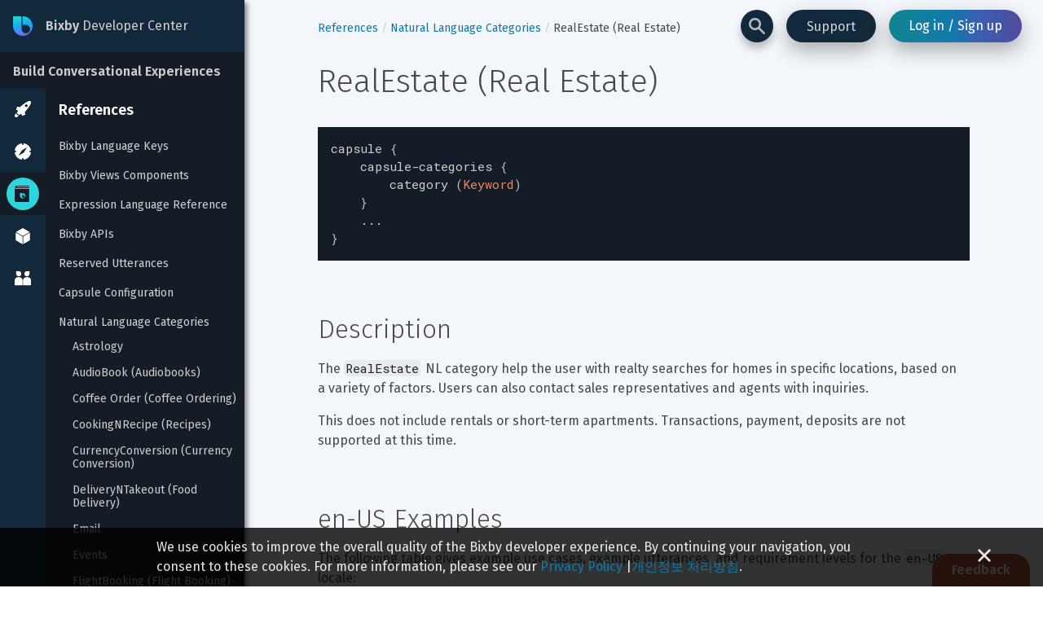

--- FILE ---
content_type: text/css; charset=UTF-8
request_url: https://corp.bixbydevelopers.com/dev/_next/static/css/7ed66c74e733dc99c9db.css
body_size: 2238
content:
.dev-ui_button_component_2zk_-{-webkit-box-sizing:border-box;margin:0;background:none;border:0;outline:0;-webkit-box-shadow:none;box-shadow:none;color:inherit;font:inherit;line-height:normal;overflow:visible;position:relative;z-index:0;box-sizing:border-box;padding:.8rem 1.6rem;overflow:hidden;border-radius:3em;font-size:1.6rem;font-weight:400;line-height:1;white-space:nowrap;cursor:pointer}.dev-ui_button_component_2zk_-:focus{outline:0}.dev-ui_button_component_2zk_-:disabled{text-shadow:none;cursor:default;pointer-events:none}.dev-ui_button_component_2zk_-:after{position:absolute;top:0;right:0;bottom:0;left:0;content:"";display:block;z-index:-1;background-image:-webkit-gradient(linear,left top,right top,from(hsla(0,0%,100%,.25)),color-stop(95%,hsla(0,0%,100%,.6)),to(transparent));background-image:-webkit-linear-gradient(left,hsla(0,0%,100%,.25),hsla(0,0%,100%,.6) 95%,transparent);background-image:linear-gradient(90deg,hsla(0,0%,100%,.25),hsla(0,0%,100%,.6) 95%,transparent);background-size:cover;-webkit-transform:scaleX(0);transform:scaleX(0);-webkit-transform-origin:left center;transform-origin:left center;opacity:.5;-webkit-animation-duration:.7s;animation-duration:.7s;-webkit-animation-timing-function:cubic-bezier(.35,.68,.6,.78);animation-timing-function:cubic-bezier(.35,.68,.6,.78)}.dev-ui_button_component_2zk_-.dev-ui_button_animating_3B27y:after{-webkit-animation-name:dev-ui_button_fade-wipe_39mNQ;animation-name:dev-ui_button_fade-wipe_39mNQ}.dev-ui_button_component_2zk_-::-moz-focus-inner{border:0}.dev-ui_button_THEME_NAME_DARK--VARIANT_ACTION_zSeXl,.dev-ui_button_THEME_NAME_DARK--VARIANT_NEGATIVE_2pvQV,.dev-ui_button_THEME_NAME_DARK--VARIANT_NORMAL_26A_K{color:#fff}.dev-ui_button_THEME_NAME_DARK--VARIANT_ACTION_zSeXl:active,.dev-ui_button_THEME_NAME_DARK--VARIANT_NEGATIVE_2pvQV:active,.dev-ui_button_THEME_NAME_DARK--VARIANT_NORMAL_26A_K:active{color:hsla(0,0%,100%,.6)}.dev-ui_button_THEME_NAME_DARK--VARIANT_ACTION_zSeXl:disabled,.dev-ui_button_THEME_NAME_DARK--VARIANT_NEGATIVE_2pvQV:disabled,.dev-ui_button_THEME_NAME_DARK--VARIANT_NORMAL_26A_K:disabled{background:hsla(0,0%,100%,.1);color:hsla(0,0%,100%,.25);cursor:default;pointer-events:none}.dev-ui_button_THEME_NAME_DARK--VARIANT_ACTION_zSeXl:focus,.dev-ui_button_THEME_NAME_DARK--VARIANT_NEGATIVE_2pvQV:focus,.dev-ui_button_THEME_NAME_DARK--VARIANT_NORMAL_26A_K:focus{-webkit-box-shadow:0 0 3px 1px rgba(16,190,203,.5),inset 0 0 0 1px #10becb;box-shadow:0 0 3px 1px rgba(16,190,203,.5),inset 0 0 0 1px #10becb}.dev-ui_button_THEME_NAME_DARK--VARIANT_NORMAL_26A_K{background:hsla(0,0%,100%,.1)}.dev-ui_button_THEME_NAME_DARK--VARIANT_NORMAL_26A_K:hover{background:rgba(16,190,203,.3)}.dev-ui_button_THEME_NAME_DARK--VARIANT_ACTION_zSeXl{background:-webkit-gradient(linear,left top,right top,from(#11848f),color-stop(46%,#117baa),color-stop(67%,#3a5fb1),to(#4f4b9b));background:-webkit-linear-gradient(left,#11848f,#117baa 46%,#3a5fb1 67%,#4f4b9b);background:linear-gradient(90deg,#11848f,#117baa 46%,#3a5fb1 67%,#4f4b9b);text-shadow:0 0 1px #5084ff}.dev-ui_button_THEME_NAME_DARK--VARIANT_ACTION_zSeXl:focus{-webkit-box-shadow:0 0 3px 1px rgba(16,190,203,.5),inset 0 0 0 1.5px #10becb;box-shadow:0 0 3px 1px rgba(16,190,203,.5),inset 0 0 0 1.5px #10becb}.dev-ui_button_THEME_NAME_DARK--VARIANT_ACTION_zSeXl:hover{background:-webkit-gradient(linear,left top,right top,from(#12646e),color-stop(46%,#125e81),color-stop(67%,#2e4a85),to(#3c3d76));background:-webkit-linear-gradient(left,#12646e,#125e81 46%,#2e4a85 67%,#3c3d76);background:linear-gradient(90deg,#12646e,#125e81 46%,#2e4a85 67%,#3c3d76)}.dev-ui_button_THEME_NAME_DARK--VARIANT_NEGATIVE_2pvQV{background:#bb5735}.dev-ui_button_THEME_NAME_DARK--VARIANT_NEGATIVE_2pvQV:focus{-webkit-box-shadow:0 0 3px 1px rgba(16,190,203,.5),inset 0 0 0 1.5px #10becb;box-shadow:0 0 3px 1px rgba(16,190,203,.5),inset 0 0 0 1.5px #10becb}.dev-ui_button_THEME_NAME_DARK--VARIANT_NEGATIVE_2pvQV:hover{background:#914831}.dev-ui_button_THEME_NAME_LIGHT--VARIANT_ACTION_1eb5_,.dev-ui_button_THEME_NAME_LIGHT--VARIANT_NEGATIVE_3EdJ6,.dev-ui_button_THEME_NAME_LIGHT--VARIANT_NORMAL_20bSe{color:rgba(29,29,29,.9)}.dev-ui_button_THEME_NAME_LIGHT--VARIANT_ACTION_1eb5_:active,.dev-ui_button_THEME_NAME_LIGHT--VARIANT_NEGATIVE_3EdJ6:active,.dev-ui_button_THEME_NAME_LIGHT--VARIANT_NORMAL_20bSe:active{color:rgba(29,29,29,.6)}.dev-ui_button_THEME_NAME_LIGHT--VARIANT_ACTION_1eb5_:disabled,.dev-ui_button_THEME_NAME_LIGHT--VARIANT_NEGATIVE_3EdJ6:disabled,.dev-ui_button_THEME_NAME_LIGHT--VARIANT_NORMAL_20bSe:disabled{background:rgba(29,29,29,.05);color:rgba(29,29,29,.25)}.dev-ui_button_THEME_NAME_LIGHT--VARIANT_ACTION_1eb5_:focus,.dev-ui_button_THEME_NAME_LIGHT--VARIANT_NEGATIVE_3EdJ6:focus,.dev-ui_button_THEME_NAME_LIGHT--VARIANT_NORMAL_20bSe:focus{-webkit-box-shadow:0 0 3px 2px rgba(16,190,203,.5),inset 0 0 0 1px #10becb;box-shadow:0 0 3px 2px rgba(16,190,203,.5),inset 0 0 0 1px #10becb}.dev-ui_button_THEME_NAME_LIGHT--VARIANT_NORMAL_20bSe{background:rgba(29,29,29,.05)}.dev-ui_button_THEME_NAME_LIGHT--VARIANT_NORMAL_20bSe:hover{background:rgba(16,190,203,.3)}.dev-ui_button_THEME_NAME_LIGHT--VARIANT_ACTION_1eb5_{background:-webkit-gradient(linear,left top,right top,from(#32c7d2),color-stop(46%,#32bbf6),color-stop(67%,#6895fe),to(#847be2));background:-webkit-linear-gradient(left,#32c7d2,#32bbf6 46%,#6895fe 67%,#847be2);background:linear-gradient(90deg,#32c7d2,#32bbf6 46%,#6895fe 67%,#847be2);text-shadow:0 0 1px #10b0f5}.dev-ui_button_THEME_NAME_LIGHT--VARIANT_ACTION_1eb5_:focus{-webkit-box-shadow:0 0 3px 2px rgba(16,190,203,.5),inset 0 0 0 1.5px #10becb;box-shadow:0 0 3px 2px rgba(16,190,203,.5),inset 0 0 0 1.5px #10becb}.dev-ui_button_THEME_NAME_LIGHT--VARIANT_ACTION_1eb5_:hover{background:-webkit-gradient(linear,left top,right top,from(#5fd2dc),color-stop(46%,#5fc9f7),color-stop(67%,#89acfe),to(#9e98e8));background:-webkit-linear-gradient(left,#5fd2dc,#5fc9f7 46%,#89acfe 67%,#9e98e8);background:linear-gradient(90deg,#5fd2dc,#5fc9f7 46%,#89acfe 67%,#9e98e8)}.dev-ui_button_THEME_NAME_LIGHT--VARIANT_NEGATIVE_3EdJ6{background:#ed754d}.dev-ui_button_THEME_NAME_LIGHT--VARIANT_NEGATIVE_3EdJ6:focus{-webkit-box-shadow:0 0 3px 2px rgba(16,190,203,.5),inset 0 0 0 1px #10becb;box-shadow:0 0 3px 2px rgba(16,190,203,.5),inset 0 0 0 1px #10becb}.dev-ui_button_THEME_NAME_LIGHT--VARIANT_NEGATIVE_3EdJ6:hover{background:#ef9679}.dev-ui_button_SIZE_SMALL_3PKrx{padding-top:.5rem;padding-bottom:.5rem;font-size:1.4rem}.dev-ui_button_SIZE_LARGE_2-BO1{padding:1.2rem 2.4rem;font-size:1.6rem}@-webkit-keyframes dev-ui_button_fade-wipe_39mNQ{0%{-webkit-transform:scaleX(0);transform:scaleX(0);opacity:1}30%{opacity:1}50%{-webkit-transform:scaleX(1.25);transform:scaleX(1.25)}to{-webkit-transform:scaleX(1.25);transform:scaleX(1.25);opacity:0}}@keyframes dev-ui_button_fade-wipe_39mNQ{0%{-webkit-transform:scaleX(0);transform:scaleX(0);opacity:1}30%{opacity:1}50%{-webkit-transform:scaleX(1.25);transform:scaleX(1.25)}to{-webkit-transform:scaleX(1.25);transform:scaleX(1.25);opacity:0}}.dev-ui_checkbox_component_2aese{display:flex;align-items:flex-start;position:relative;-webkit-box-sizing:border-box;box-sizing:border-box;font-size:1.4rem;line-height:1.1;cursor:pointer}.dev-ui_checkbox_input_2bdJk{position:absolute;opacity:0;pointer-events:none}.dev-ui_checkbox_children_2u4VO{display:block;flex-grow:1;padding-top:1px}.dev-ui_checkbox_checkbox_3r5uI{-webkit-transform:translateZ(0);transform:translateZ(0);will-change:transform;display:block;flex:none;position:relative;-webkit-box-sizing:border-box;box-sizing:border-box;width:1.6rem;height:1.6rem;margin-right:.7rem;vertical-align:sub}.dev-ui_checkbox_checkmark_1cZU-{position:absolute;top:0;right:0;bottom:0;left:0;display:block;z-index:1;overflow:hidden}.dev-ui_checkbox_checkmark_1cZU-:before{content:"";position:absolute;top:.45rem;left:.4rem;-webkit-box-sizing:content-box;box-sizing:content-box;width:.7rem;height:.3rem;border-color:currentcolor;border-style:solid;border-width:0 0 .2rem .2rem;-webkit-transform:rotate(-45deg);transform:rotate(-45deg)}.dev-ui_checkbox_THEME_NAME_DARK--VARIANT_NORMAL_20WG1 .dev-ui_checkbox_checkbox_3r5uI,.dev-ui_checkbox_THEME_NAME_LIGHT--VARIANT_NORMAL_1A4kd .dev-ui_checkbox_checkbox_3r5uI{border-radius:.4rem}.dev-ui_checkbox_THEME_NAME_DARK--VARIANT_NORMAL_20WG1 .dev-ui_checkbox_checkbox_3r5uI:after,.dev-ui_checkbox_THEME_NAME_LIGHT--VARIANT_NORMAL_1A4kd .dev-ui_checkbox_checkbox_3r5uI:after{position:absolute;top:0;right:0;bottom:0;left:0;content:"";border-radius:.4rem;-webkit-transform:scale(0);transform:scale(0);-webkit-transition:-webkit-transform .3s ease-out;transition:-webkit-transform .3s ease-out;transition:transform .3s ease-out;transition:transform .3s ease-out,-webkit-transform .3s ease-out}.dev-ui_checkbox_THEME_NAME_DARK--VARIANT_NORMAL_20WG1 .dev-ui_checkbox_checkmark_1cZU-,.dev-ui_checkbox_THEME_NAME_LIGHT--VARIANT_NORMAL_1A4kd .dev-ui_checkbox_checkmark_1cZU-{border-radius:.4rem;visibility:hidden;-webkit-transition:visibility 0s;transition:visibility 0s}.dev-ui_checkbox_THEME_NAME_DARK--VARIANT_NORMAL_20WG1 .dev-ui_checkbox_checkmark_1cZU-:before,.dev-ui_checkbox_THEME_NAME_LIGHT--VARIANT_NORMAL_1A4kd .dev-ui_checkbox_checkmark_1cZU-:before{border-color:rgba(29,29,29,.9)}.dev-ui_checkbox_THEME_NAME_DARK--VARIANT_NORMAL_20WG1 .dev-ui_checkbox_checkmark_1cZU-:after,.dev-ui_checkbox_THEME_NAME_LIGHT--VARIANT_NORMAL_1A4kd .dev-ui_checkbox_checkmark_1cZU-:after{position:absolute;top:0;right:0;bottom:0;left:0;content:"";-webkit-transform:scaleX(.8);transform:scaleX(.8);-webkit-transform-origin:right;transform-origin:right;-webkit-transition:-webkit-transform .3s .3s;transition:-webkit-transform .3s .3s;transition:transform .3s .3s;transition:transform .3s .3s,-webkit-transform .3s .3s}.dev-ui_checkbox_checked_VFm7J.dev-ui_checkbox_THEME_NAME_DARK--VARIANT_NORMAL_20WG1 .dev-ui_checkbox_checkbox_3r5uI:after,.dev-ui_checkbox_checked_VFm7J.dev-ui_checkbox_THEME_NAME_LIGHT--VARIANT_NORMAL_1A4kd .dev-ui_checkbox_checkbox_3r5uI:after{-webkit-transform:scale(1);transform:scale(1)}.dev-ui_checkbox_checked_VFm7J.dev-ui_checkbox_THEME_NAME_DARK--VARIANT_NORMAL_20WG1 .dev-ui_checkbox_checkmark_1cZU-,.dev-ui_checkbox_checked_VFm7J.dev-ui_checkbox_THEME_NAME_LIGHT--VARIANT_NORMAL_1A4kd .dev-ui_checkbox_checkmark_1cZU-{visibility:visible;-webkit-transition-delay:.3s;transition-delay:.3s}.dev-ui_checkbox_checked_VFm7J.dev-ui_checkbox_THEME_NAME_DARK--VARIANT_NORMAL_20WG1 .dev-ui_checkbox_checkmark_1cZU-:after,.dev-ui_checkbox_checked_VFm7J.dev-ui_checkbox_THEME_NAME_LIGHT--VARIANT_NORMAL_1A4kd .dev-ui_checkbox_checkmark_1cZU-:after{-webkit-transform:scaleX(0);transform:scaleX(0)}.dev-ui_checkbox_disabled_8Rt5Y.dev-ui_checkbox_THEME_NAME_DARK--VARIANT_NORMAL_20WG1,.dev-ui_checkbox_disabled_8Rt5Y.dev-ui_checkbox_THEME_NAME_LIGHT--VARIANT_NORMAL_1A4kd{cursor:default;pointer-events:none}.dev-ui_checkbox_THEME_NAME_DARK--VARIANT_NORMAL_20WG1 .dev-ui_checkbox_input_2bdJk:focus~.dev-ui_checkbox_children_2u4VO:before,.dev-ui_checkbox_THEME_NAME_LIGHT--VARIANT_NORMAL_1A4kd .dev-ui_checkbox_input_2bdJk:focus~.dev-ui_checkbox_children_2u4VO:before{content:"";display:block;position:absolute;top:-4px;right:-4px;bottom:-4px;left:-4px;border-radius:4px}.dev-ui_checkbox_THEME_NAME_DARK--VARIANT_NORMAL_20WG1{color:hsla(0,0%,100%,.6)}.dev-ui_checkbox_THEME_NAME_DARK--VARIANT_NORMAL_20WG1:hover{color:hsla(0,0%,100%,.9)}.dev-ui_checkbox_THEME_NAME_DARK--VARIANT_NORMAL_20WG1 .dev-ui_checkbox_checkbox_3r5uI{background:hsla(0,0%,100%,.25)}.dev-ui_checkbox_THEME_NAME_DARK--VARIANT_NORMAL_20WG1 .dev-ui_checkbox_checkbox_3r5uI:after,.dev-ui_checkbox_THEME_NAME_DARK--VARIANT_NORMAL_20WG1 .dev-ui_checkbox_checkmark_1cZU-:after{background:#10becb}.dev-ui_checkbox_THEME_NAME_DARK--VARIANT_NORMAL_20WG1.dev-ui_checkbox_disabled_8Rt5Y{color:hsla(0,0%,100%,.25)}.dev-ui_checkbox_THEME_NAME_DARK--VARIANT_NORMAL_20WG1.dev-ui_checkbox_disabled_8Rt5Y .dev-ui_checkbox_checkbox_3r5uI{background:hsla(0,0%,100%,.1)}.dev-ui_checkbox_THEME_NAME_DARK--VARIANT_NORMAL_20WG1.dev-ui_checkbox_disabled_8Rt5Y .dev-ui_checkbox_checkbox_3r5uI:after{background:hsla(0,0%,100%,.6)}.dev-ui_checkbox_THEME_NAME_DARK--VARIANT_NORMAL_20WG1 .dev-ui_checkbox_input_2bdJk:focus~.dev-ui_checkbox_children_2u4VO:before{-webkit-box-shadow:0 0 3px 1px rgba(16,190,203,.5),inset 0 0 0 1px #10becb;box-shadow:0 0 3px 1px rgba(16,190,203,.5),inset 0 0 0 1px #10becb}.dev-ui_checkbox_THEME_NAME_LIGHT--VARIANT_NORMAL_1A4kd{color:rgba(29,29,29,.6)}.dev-ui_checkbox_THEME_NAME_LIGHT--VARIANT_NORMAL_1A4kd:hover{color:rgba(29,29,29,.9)}.dev-ui_checkbox_THEME_NAME_LIGHT--VARIANT_NORMAL_1A4kd .dev-ui_checkbox_checkbox_3r5uI{background:rgba(29,29,29,.1)}.dev-ui_checkbox_THEME_NAME_LIGHT--VARIANT_NORMAL_1A4kd .dev-ui_checkbox_checkbox_3r5uI:after,.dev-ui_checkbox_THEME_NAME_LIGHT--VARIANT_NORMAL_1A4kd .dev-ui_checkbox_checkmark_1cZU-:after{background:#10becb}.dev-ui_checkbox_THEME_NAME_LIGHT--VARIANT_NORMAL_1A4kd.dev-ui_checkbox_disabled_8Rt5Y{color:rgba(29,29,29,.25)}.dev-ui_checkbox_THEME_NAME_LIGHT--VARIANT_NORMAL_1A4kd.dev-ui_checkbox_disabled_8Rt5Y .dev-ui_checkbox_checkbox_3r5uI{background:rgba(29,29,29,.05)}.dev-ui_checkbox_THEME_NAME_LIGHT--VARIANT_NORMAL_1A4kd.dev-ui_checkbox_disabled_8Rt5Y .dev-ui_checkbox_checkbox_3r5uI:after{background:rgba(29,29,29,.25)}.dev-ui_checkbox_THEME_NAME_LIGHT--VARIANT_NORMAL_1A4kd .dev-ui_checkbox_input_2bdJk:focus~.dev-ui_checkbox_children_2u4VO:before{-webkit-box-shadow:0 0 3px 2px rgba(16,190,203,.5),inset 0 0 0 1px #10becb;box-shadow:0 0 3px 2px rgba(16,190,203,.5),inset 0 0 0 1px #10becb}.dev-ui_checkbox_THEME_NAME_DARK--VARIANT_BUTTON_3nlCV,.dev-ui_checkbox_THEME_NAME_LIGHT--VARIANT_BUTTON_2Sfsi{position:relative;width:100%;padding:.7rem .7rem .8rem}.dev-ui_checkbox_THEME_NAME_DARK--VARIANT_BUTTON_3nlCV:before,.dev-ui_checkbox_THEME_NAME_LIGHT--VARIANT_BUTTON_2Sfsi:before{position:absolute;top:0;right:0;bottom:0;left:0;content:"";-webkit-transform:scaleX(0);transform:scaleX(0);-webkit-transform-origin:left;transform-origin:left;opacity:0;-webkit-transition:opacity 0s linear .2s,-webkit-transform .2s ease-out 0s;transition:opacity 0s linear .2s,-webkit-transform .2s ease-out 0s;transition:opacity 0s linear .2s,transform .2s ease-out 0s;transition:opacity 0s linear .2s,transform .2s ease-out 0s,-webkit-transform .2s ease-out 0s}.dev-ui_checkbox_THEME_NAME_DARK--VARIANT_BUTTON_3nlCV .dev-ui_checkbox_checkbox_3r5uI,.dev-ui_checkbox_THEME_NAME_LIGHT--VARIANT_BUTTON_2Sfsi .dev-ui_checkbox_checkbox_3r5uI{opacity:0;-webkit-transition:opacity 175ms;transition:opacity 175ms}.dev-ui_checkbox_THEME_NAME_DARK--VARIANT_BUTTON_3nlCV .dev-ui_checkbox_checkbox_3r5uI:after,.dev-ui_checkbox_THEME_NAME_LIGHT--VARIANT_BUTTON_2Sfsi .dev-ui_checkbox_checkbox_3r5uI:after{position:absolute;top:0;right:0;bottom:0;left:0;content:"";z-index:2;-webkit-transform:scaleX(.8);transform:scaleX(.8);-webkit-transform-origin:right;transform-origin:right;-webkit-transition:-webkit-transform .2s ease-out 175ms;transition:-webkit-transform .2s ease-out 175ms;transition:transform .2s ease-out 175ms;transition:transform .2s ease-out 175ms,-webkit-transform .2s ease-out 175ms}.dev-ui_checkbox_THEME_NAME_DARK--VARIANT_BUTTON_3nlCV .dev-ui_checkbox_children_2u4VO,.dev-ui_checkbox_THEME_NAME_LIGHT--VARIANT_BUTTON_2Sfsi .dev-ui_checkbox_children_2u4VO{z-index:2}.dev-ui_checkbox_checked_VFm7J.dev-ui_checkbox_THEME_NAME_DARK--VARIANT_BUTTON_3nlCV:before,.dev-ui_checkbox_checked_VFm7J.dev-ui_checkbox_THEME_NAME_LIGHT--VARIANT_BUTTON_2Sfsi:before{-webkit-transform:scaleX(1);transform:scaleX(1);opacity:1;-webkit-transition:opacity 175ms ease-out 0s,-webkit-transform .4s cubic-bezier(.48,1.25,.72,1) 0s;transition:opacity 175ms ease-out 0s,-webkit-transform .4s cubic-bezier(.48,1.25,.72,1) 0s;transition:opacity 175ms ease-out 0s,transform .4s cubic-bezier(.48,1.25,.72,1) 0s;transition:opacity 175ms ease-out 0s,transform .4s cubic-bezier(.48,1.25,.72,1) 0s,-webkit-transform .4s cubic-bezier(.48,1.25,.72,1) 0s}.dev-ui_checkbox_checked_VFm7J.dev-ui_checkbox_THEME_NAME_DARK--VARIANT_BUTTON_3nlCV .dev-ui_checkbox_checkbox_3r5uI,.dev-ui_checkbox_checked_VFm7J.dev-ui_checkbox_THEME_NAME_LIGHT--VARIANT_BUTTON_2Sfsi .dev-ui_checkbox_checkbox_3r5uI{opacity:1;-webkit-transition-delay:175ms;transition-delay:175ms;-webkit-transition-duration:0s;transition-duration:0s}.dev-ui_checkbox_checked_VFm7J.dev-ui_checkbox_THEME_NAME_DARK--VARIANT_BUTTON_3nlCV .dev-ui_checkbox_checkbox_3r5uI:after,.dev-ui_checkbox_checked_VFm7J.dev-ui_checkbox_THEME_NAME_LIGHT--VARIANT_BUTTON_2Sfsi .dev-ui_checkbox_checkbox_3r5uI:after{-webkit-transform:scaleX(0);transform:scaleX(0)}.dev-ui_checkbox_checked_VFm7J.dev-ui_checkbox_THEME_NAME_DARK--VARIANT_BUTTON_3nlCV .dev-ui_checkbox_children_2u4VO:before,.dev-ui_checkbox_checked_VFm7J.dev-ui_checkbox_THEME_NAME_LIGHT--VARIANT_BUTTON_2Sfsi .dev-ui_checkbox_children_2u4VO:before{-webkit-animation:dev-ui_checkbox_hide-show_3gYbm .44s linear;animation:dev-ui_checkbox_hide-show_3gYbm .44s linear}.dev-ui_checkbox_disabled_8Rt5Y.dev-ui_checkbox_THEME_NAME_DARK--VARIANT_BUTTON_3nlCV,.dev-ui_checkbox_disabled_8Rt5Y.dev-ui_checkbox_THEME_NAME_LIGHT--VARIANT_BUTTON_2Sfsi{cursor:default;pointer-events:none}.dev-ui_checkbox_THEME_NAME_DARK--VARIANT_BUTTON_3nlCV .dev-ui_checkbox_children_2u4VO:before,.dev-ui_checkbox_THEME_NAME_LIGHT--VARIANT_BUTTON_2Sfsi .dev-ui_checkbox_children_2u4VO:before{content:"";display:block;position:absolute;top:0;right:0;bottom:0;left:0;opacity:0;pointer-events:none}.dev-ui_checkbox_THEME_NAME_DARK--VARIANT_BUTTON_3nlCV .dev-ui_checkbox_input_2bdJk:focus~.dev-ui_checkbox_children_2u4VO:before,.dev-ui_checkbox_THEME_NAME_LIGHT--VARIANT_BUTTON_2Sfsi .dev-ui_checkbox_input_2bdJk:focus~.dev-ui_checkbox_children_2u4VO:before{opacity:1}.dev-ui_checkbox_THEME_NAME_DARK--VARIANT_BUTTON_3nlCV{color:hsla(0,0%,100%,.6)}.dev-ui_checkbox_THEME_NAME_DARK--VARIANT_BUTTON_3nlCV:hover{background:hsla(0,0%,100%,.1);color:hsla(0,0%,100%,.8)}.dev-ui_checkbox_THEME_NAME_DARK--VARIANT_BUTTON_3nlCV .dev-ui_checkbox_checkbox_3r5uI:after,.dev-ui_checkbox_THEME_NAME_DARK--VARIANT_BUTTON_3nlCV:before{background:#127e89}.dev-ui_checkbox_THEME_NAME_DARK--VARIANT_BUTTON_3nlCV .dev-ui_checkbox_checkmark_1cZU-:before{border-color:hsla(0,0%,100%,.9)}.dev-ui_checkbox_THEME_NAME_DARK--VARIANT_BUTTON_3nlCV.dev-ui_checkbox_checked_VFm7J{color:hsla(0,0%,100%,.8)}.dev-ui_checkbox_THEME_NAME_DARK--VARIANT_BUTTON_3nlCV.dev-ui_checkbox_checked_VFm7J:hover{color:#fff}.dev-ui_checkbox_THEME_NAME_DARK--VARIANT_BUTTON_3nlCV.dev-ui_checkbox_disabled_8Rt5Y{color:hsla(0,0%,100%,.25)}.dev-ui_checkbox_THEME_NAME_DARK--VARIANT_BUTTON_3nlCV.dev-ui_checkbox_disabled_8Rt5Y.dev-ui_checkbox_checked_VFm7J{color:hsla(0,0%,100%,.6)}.dev-ui_checkbox_THEME_NAME_DARK--VARIANT_BUTTON_3nlCV.dev-ui_checkbox_disabled_8Rt5Y.dev-ui_checkbox_checked_VFm7J:before{background:#13454f}.dev-ui_checkbox_THEME_NAME_DARK--VARIANT_BUTTON_3nlCV.dev-ui_checkbox_disabled_8Rt5Y .dev-ui_checkbox_checkmark_1cZU-:before{border-color:hsla(0,0%,100%,.6)}.dev-ui_checkbox_THEME_NAME_DARK--VARIANT_BUTTON_3nlCV .dev-ui_checkbox_children_2u4VO:before{-webkit-box-shadow:0 0 3px 1px rgba(16,190,203,.5),inset 0 0 0 1px #10becb;box-shadow:0 0 3px 1px rgba(16,190,203,.5),inset 0 0 0 1px #10becb}.dev-ui_checkbox_THEME_NAME_LIGHT--VARIANT_BUTTON_2Sfsi{color:rgba(29,29,29,.6)}.dev-ui_checkbox_THEME_NAME_LIGHT--VARIANT_BUTTON_2Sfsi:hover{background:rgba(29,29,29,.05);color:rgba(29,29,29,.8)}.dev-ui_checkbox_THEME_NAME_LIGHT--VARIANT_BUTTON_2Sfsi .dev-ui_checkbox_checkbox_3r5uI:after,.dev-ui_checkbox_THEME_NAME_LIGHT--VARIANT_BUTTON_2Sfsi:before{background:#6bd5de}.dev-ui_checkbox_THEME_NAME_LIGHT--VARIANT_BUTTON_2Sfsi .dev-ui_checkbox_checkmark_1cZU-:before{border-color:rgba(29,29,29,.9)}.dev-ui_checkbox_THEME_NAME_LIGHT--VARIANT_BUTTON_2Sfsi.dev-ui_checkbox_checked_VFm7J{color:rgba(29,29,29,.8)}.dev-ui_checkbox_THEME_NAME_LIGHT--VARIANT_BUTTON_2Sfsi.dev-ui_checkbox_checked_VFm7J:hover{color:#1d1d1d}.dev-ui_checkbox_THEME_NAME_LIGHT--VARIANT_BUTTON_2Sfsi.dev-ui_checkbox_disabled_8Rt5Y{color:rgba(29,29,29,.25)}.dev-ui_checkbox_THEME_NAME_LIGHT--VARIANT_BUTTON_2Sfsi.dev-ui_checkbox_disabled_8Rt5Y.dev-ui_checkbox_checked_VFm7J{color:rgba(29,29,29,.6)}.dev-ui_checkbox_THEME_NAME_LIGHT--VARIANT_BUTTON_2Sfsi.dev-ui_checkbox_disabled_8Rt5Y.dev-ui_checkbox_checked_VFm7J:before{background:#bae9ef}.dev-ui_checkbox_THEME_NAME_LIGHT--VARIANT_BUTTON_2Sfsi.dev-ui_checkbox_disabled_8Rt5Y .dev-ui_checkbox_checkmark_1cZU-:before{border-color:rgba(29,29,29,.6)}.dev-ui_checkbox_THEME_NAME_LIGHT--VARIANT_BUTTON_2Sfsi .dev-ui_checkbox_children_2u4VO:before{-webkit-box-shadow:0 0 3px 1px rgba(16,190,203,.5),inset 0 0 0 1px #10becb;box-shadow:0 0 3px 1px rgba(16,190,203,.5),inset 0 0 0 1px #10becb}@-webkit-keyframes dev-ui_checkbox_hide-show_3gYbm{0%,to{opacity:0}}@keyframes dev-ui_checkbox_hide-show_3gYbm{0%,to{opacity:0}}

--- FILE ---
content_type: text/css; charset=UTF-8
request_url: https://corp.bixbydevelopers.com/dev/_next/static/css/7ed66c74e733dc99c9db.css
body_size: 2237
content:
.dev-ui_button_component_2zk_-{-webkit-box-sizing:border-box;margin:0;background:none;border:0;outline:0;-webkit-box-shadow:none;box-shadow:none;color:inherit;font:inherit;line-height:normal;overflow:visible;position:relative;z-index:0;box-sizing:border-box;padding:.8rem 1.6rem;overflow:hidden;border-radius:3em;font-size:1.6rem;font-weight:400;line-height:1;white-space:nowrap;cursor:pointer}.dev-ui_button_component_2zk_-:focus{outline:0}.dev-ui_button_component_2zk_-:disabled{text-shadow:none;cursor:default;pointer-events:none}.dev-ui_button_component_2zk_-:after{position:absolute;top:0;right:0;bottom:0;left:0;content:"";display:block;z-index:-1;background-image:-webkit-gradient(linear,left top,right top,from(hsla(0,0%,100%,.25)),color-stop(95%,hsla(0,0%,100%,.6)),to(transparent));background-image:-webkit-linear-gradient(left,hsla(0,0%,100%,.25),hsla(0,0%,100%,.6) 95%,transparent);background-image:linear-gradient(90deg,hsla(0,0%,100%,.25),hsla(0,0%,100%,.6) 95%,transparent);background-size:cover;-webkit-transform:scaleX(0);transform:scaleX(0);-webkit-transform-origin:left center;transform-origin:left center;opacity:.5;-webkit-animation-duration:.7s;animation-duration:.7s;-webkit-animation-timing-function:cubic-bezier(.35,.68,.6,.78);animation-timing-function:cubic-bezier(.35,.68,.6,.78)}.dev-ui_button_component_2zk_-.dev-ui_button_animating_3B27y:after{-webkit-animation-name:dev-ui_button_fade-wipe_39mNQ;animation-name:dev-ui_button_fade-wipe_39mNQ}.dev-ui_button_component_2zk_-::-moz-focus-inner{border:0}.dev-ui_button_THEME_NAME_DARK--VARIANT_ACTION_zSeXl,.dev-ui_button_THEME_NAME_DARK--VARIANT_NEGATIVE_2pvQV,.dev-ui_button_THEME_NAME_DARK--VARIANT_NORMAL_26A_K{color:#fff}.dev-ui_button_THEME_NAME_DARK--VARIANT_ACTION_zSeXl:active,.dev-ui_button_THEME_NAME_DARK--VARIANT_NEGATIVE_2pvQV:active,.dev-ui_button_THEME_NAME_DARK--VARIANT_NORMAL_26A_K:active{color:hsla(0,0%,100%,.6)}.dev-ui_button_THEME_NAME_DARK--VARIANT_ACTION_zSeXl:disabled,.dev-ui_button_THEME_NAME_DARK--VARIANT_NEGATIVE_2pvQV:disabled,.dev-ui_button_THEME_NAME_DARK--VARIANT_NORMAL_26A_K:disabled{background:hsla(0,0%,100%,.1);color:hsla(0,0%,100%,.25);cursor:default;pointer-events:none}.dev-ui_button_THEME_NAME_DARK--VARIANT_ACTION_zSeXl:focus,.dev-ui_button_THEME_NAME_DARK--VARIANT_NEGATIVE_2pvQV:focus,.dev-ui_button_THEME_NAME_DARK--VARIANT_NORMAL_26A_K:focus{-webkit-box-shadow:0 0 3px 1px rgba(16,190,203,.5),inset 0 0 0 1px #10becb;box-shadow:0 0 3px 1px rgba(16,190,203,.5),inset 0 0 0 1px #10becb}.dev-ui_button_THEME_NAME_DARK--VARIANT_NORMAL_26A_K{background:hsla(0,0%,100%,.1)}.dev-ui_button_THEME_NAME_DARK--VARIANT_NORMAL_26A_K:hover{background:rgba(16,190,203,.3)}.dev-ui_button_THEME_NAME_DARK--VARIANT_ACTION_zSeXl{background:-webkit-gradient(linear,left top,right top,from(#11848f),color-stop(46%,#117baa),color-stop(67%,#3a5fb1),to(#4f4b9b));background:-webkit-linear-gradient(left,#11848f,#117baa 46%,#3a5fb1 67%,#4f4b9b);background:linear-gradient(90deg,#11848f,#117baa 46%,#3a5fb1 67%,#4f4b9b);text-shadow:0 0 1px #5084ff}.dev-ui_button_THEME_NAME_DARK--VARIANT_ACTION_zSeXl:focus{-webkit-box-shadow:0 0 3px 1px rgba(16,190,203,.5),inset 0 0 0 1.5px #10becb;box-shadow:0 0 3px 1px rgba(16,190,203,.5),inset 0 0 0 1.5px #10becb}.dev-ui_button_THEME_NAME_DARK--VARIANT_ACTION_zSeXl:hover{background:-webkit-gradient(linear,left top,right top,from(#12646e),color-stop(46%,#125e81),color-stop(67%,#2e4a85),to(#3c3d76));background:-webkit-linear-gradient(left,#12646e,#125e81 46%,#2e4a85 67%,#3c3d76);background:linear-gradient(90deg,#12646e,#125e81 46%,#2e4a85 67%,#3c3d76)}.dev-ui_button_THEME_NAME_DARK--VARIANT_NEGATIVE_2pvQV{background:#bb5735}.dev-ui_button_THEME_NAME_DARK--VARIANT_NEGATIVE_2pvQV:focus{-webkit-box-shadow:0 0 3px 1px rgba(16,190,203,.5),inset 0 0 0 1.5px #10becb;box-shadow:0 0 3px 1px rgba(16,190,203,.5),inset 0 0 0 1.5px #10becb}.dev-ui_button_THEME_NAME_DARK--VARIANT_NEGATIVE_2pvQV:hover{background:#914831}.dev-ui_button_THEME_NAME_LIGHT--VARIANT_ACTION_1eb5_,.dev-ui_button_THEME_NAME_LIGHT--VARIANT_NEGATIVE_3EdJ6,.dev-ui_button_THEME_NAME_LIGHT--VARIANT_NORMAL_20bSe{color:rgba(29,29,29,.9)}.dev-ui_button_THEME_NAME_LIGHT--VARIANT_ACTION_1eb5_:active,.dev-ui_button_THEME_NAME_LIGHT--VARIANT_NEGATIVE_3EdJ6:active,.dev-ui_button_THEME_NAME_LIGHT--VARIANT_NORMAL_20bSe:active{color:rgba(29,29,29,.6)}.dev-ui_button_THEME_NAME_LIGHT--VARIANT_ACTION_1eb5_:disabled,.dev-ui_button_THEME_NAME_LIGHT--VARIANT_NEGATIVE_3EdJ6:disabled,.dev-ui_button_THEME_NAME_LIGHT--VARIANT_NORMAL_20bSe:disabled{background:rgba(29,29,29,.05);color:rgba(29,29,29,.25)}.dev-ui_button_THEME_NAME_LIGHT--VARIANT_ACTION_1eb5_:focus,.dev-ui_button_THEME_NAME_LIGHT--VARIANT_NEGATIVE_3EdJ6:focus,.dev-ui_button_THEME_NAME_LIGHT--VARIANT_NORMAL_20bSe:focus{-webkit-box-shadow:0 0 3px 2px rgba(16,190,203,.5),inset 0 0 0 1px #10becb;box-shadow:0 0 3px 2px rgba(16,190,203,.5),inset 0 0 0 1px #10becb}.dev-ui_button_THEME_NAME_LIGHT--VARIANT_NORMAL_20bSe{background:rgba(29,29,29,.05)}.dev-ui_button_THEME_NAME_LIGHT--VARIANT_NORMAL_20bSe:hover{background:rgba(16,190,203,.3)}.dev-ui_button_THEME_NAME_LIGHT--VARIANT_ACTION_1eb5_{background:-webkit-gradient(linear,left top,right top,from(#32c7d2),color-stop(46%,#32bbf6),color-stop(67%,#6895fe),to(#847be2));background:-webkit-linear-gradient(left,#32c7d2,#32bbf6 46%,#6895fe 67%,#847be2);background:linear-gradient(90deg,#32c7d2,#32bbf6 46%,#6895fe 67%,#847be2);text-shadow:0 0 1px #10b0f5}.dev-ui_button_THEME_NAME_LIGHT--VARIANT_ACTION_1eb5_:focus{-webkit-box-shadow:0 0 3px 2px rgba(16,190,203,.5),inset 0 0 0 1.5px #10becb;box-shadow:0 0 3px 2px rgba(16,190,203,.5),inset 0 0 0 1.5px #10becb}.dev-ui_button_THEME_NAME_LIGHT--VARIANT_ACTION_1eb5_:hover{background:-webkit-gradient(linear,left top,right top,from(#5fd2dc),color-stop(46%,#5fc9f7),color-stop(67%,#89acfe),to(#9e98e8));background:-webkit-linear-gradient(left,#5fd2dc,#5fc9f7 46%,#89acfe 67%,#9e98e8);background:linear-gradient(90deg,#5fd2dc,#5fc9f7 46%,#89acfe 67%,#9e98e8)}.dev-ui_button_THEME_NAME_LIGHT--VARIANT_NEGATIVE_3EdJ6{background:#ed754d}.dev-ui_button_THEME_NAME_LIGHT--VARIANT_NEGATIVE_3EdJ6:focus{-webkit-box-shadow:0 0 3px 2px rgba(16,190,203,.5),inset 0 0 0 1px #10becb;box-shadow:0 0 3px 2px rgba(16,190,203,.5),inset 0 0 0 1px #10becb}.dev-ui_button_THEME_NAME_LIGHT--VARIANT_NEGATIVE_3EdJ6:hover{background:#ef9679}.dev-ui_button_SIZE_SMALL_3PKrx{padding-top:.5rem;padding-bottom:.5rem;font-size:1.4rem}.dev-ui_button_SIZE_LARGE_2-BO1{padding:1.2rem 2.4rem;font-size:1.6rem}@-webkit-keyframes dev-ui_button_fade-wipe_39mNQ{0%{-webkit-transform:scaleX(0);transform:scaleX(0);opacity:1}30%{opacity:1}50%{-webkit-transform:scaleX(1.25);transform:scaleX(1.25)}to{-webkit-transform:scaleX(1.25);transform:scaleX(1.25);opacity:0}}@keyframes dev-ui_button_fade-wipe_39mNQ{0%{-webkit-transform:scaleX(0);transform:scaleX(0);opacity:1}30%{opacity:1}50%{-webkit-transform:scaleX(1.25);transform:scaleX(1.25)}to{-webkit-transform:scaleX(1.25);transform:scaleX(1.25);opacity:0}}.dev-ui_checkbox_component_2aese{display:flex;align-items:flex-start;position:relative;-webkit-box-sizing:border-box;box-sizing:border-box;font-size:1.4rem;line-height:1.1;cursor:pointer}.dev-ui_checkbox_input_2bdJk{position:absolute;opacity:0;pointer-events:none}.dev-ui_checkbox_children_2u4VO{display:block;flex-grow:1;padding-top:1px}.dev-ui_checkbox_checkbox_3r5uI{-webkit-transform:translateZ(0);transform:translateZ(0);will-change:transform;display:block;flex:none;position:relative;-webkit-box-sizing:border-box;box-sizing:border-box;width:1.6rem;height:1.6rem;margin-right:.7rem;vertical-align:sub}.dev-ui_checkbox_checkmark_1cZU-{position:absolute;top:0;right:0;bottom:0;left:0;display:block;z-index:1;overflow:hidden}.dev-ui_checkbox_checkmark_1cZU-:before{content:"";position:absolute;top:.45rem;left:.4rem;-webkit-box-sizing:content-box;box-sizing:content-box;width:.7rem;height:.3rem;border-color:currentcolor;border-style:solid;border-width:0 0 .2rem .2rem;-webkit-transform:rotate(-45deg);transform:rotate(-45deg)}.dev-ui_checkbox_THEME_NAME_DARK--VARIANT_NORMAL_20WG1 .dev-ui_checkbox_checkbox_3r5uI,.dev-ui_checkbox_THEME_NAME_LIGHT--VARIANT_NORMAL_1A4kd .dev-ui_checkbox_checkbox_3r5uI{border-radius:.4rem}.dev-ui_checkbox_THEME_NAME_DARK--VARIANT_NORMAL_20WG1 .dev-ui_checkbox_checkbox_3r5uI:after,.dev-ui_checkbox_THEME_NAME_LIGHT--VARIANT_NORMAL_1A4kd .dev-ui_checkbox_checkbox_3r5uI:after{position:absolute;top:0;right:0;bottom:0;left:0;content:"";border-radius:.4rem;-webkit-transform:scale(0);transform:scale(0);-webkit-transition:-webkit-transform .3s ease-out;transition:-webkit-transform .3s ease-out;transition:transform .3s ease-out;transition:transform .3s ease-out,-webkit-transform .3s ease-out}.dev-ui_checkbox_THEME_NAME_DARK--VARIANT_NORMAL_20WG1 .dev-ui_checkbox_checkmark_1cZU-,.dev-ui_checkbox_THEME_NAME_LIGHT--VARIANT_NORMAL_1A4kd .dev-ui_checkbox_checkmark_1cZU-{border-radius:.4rem;visibility:hidden;-webkit-transition:visibility 0s;transition:visibility 0s}.dev-ui_checkbox_THEME_NAME_DARK--VARIANT_NORMAL_20WG1 .dev-ui_checkbox_checkmark_1cZU-:before,.dev-ui_checkbox_THEME_NAME_LIGHT--VARIANT_NORMAL_1A4kd .dev-ui_checkbox_checkmark_1cZU-:before{border-color:rgba(29,29,29,.9)}.dev-ui_checkbox_THEME_NAME_DARK--VARIANT_NORMAL_20WG1 .dev-ui_checkbox_checkmark_1cZU-:after,.dev-ui_checkbox_THEME_NAME_LIGHT--VARIANT_NORMAL_1A4kd .dev-ui_checkbox_checkmark_1cZU-:after{position:absolute;top:0;right:0;bottom:0;left:0;content:"";-webkit-transform:scaleX(.8);transform:scaleX(.8);-webkit-transform-origin:right;transform-origin:right;-webkit-transition:-webkit-transform .3s .3s;transition:-webkit-transform .3s .3s;transition:transform .3s .3s;transition:transform .3s .3s,-webkit-transform .3s .3s}.dev-ui_checkbox_checked_VFm7J.dev-ui_checkbox_THEME_NAME_DARK--VARIANT_NORMAL_20WG1 .dev-ui_checkbox_checkbox_3r5uI:after,.dev-ui_checkbox_checked_VFm7J.dev-ui_checkbox_THEME_NAME_LIGHT--VARIANT_NORMAL_1A4kd .dev-ui_checkbox_checkbox_3r5uI:after{-webkit-transform:scale(1);transform:scale(1)}.dev-ui_checkbox_checked_VFm7J.dev-ui_checkbox_THEME_NAME_DARK--VARIANT_NORMAL_20WG1 .dev-ui_checkbox_checkmark_1cZU-,.dev-ui_checkbox_checked_VFm7J.dev-ui_checkbox_THEME_NAME_LIGHT--VARIANT_NORMAL_1A4kd .dev-ui_checkbox_checkmark_1cZU-{visibility:visible;-webkit-transition-delay:.3s;transition-delay:.3s}.dev-ui_checkbox_checked_VFm7J.dev-ui_checkbox_THEME_NAME_DARK--VARIANT_NORMAL_20WG1 .dev-ui_checkbox_checkmark_1cZU-:after,.dev-ui_checkbox_checked_VFm7J.dev-ui_checkbox_THEME_NAME_LIGHT--VARIANT_NORMAL_1A4kd .dev-ui_checkbox_checkmark_1cZU-:after{-webkit-transform:scaleX(0);transform:scaleX(0)}.dev-ui_checkbox_disabled_8Rt5Y.dev-ui_checkbox_THEME_NAME_DARK--VARIANT_NORMAL_20WG1,.dev-ui_checkbox_disabled_8Rt5Y.dev-ui_checkbox_THEME_NAME_LIGHT--VARIANT_NORMAL_1A4kd{cursor:default;pointer-events:none}.dev-ui_checkbox_THEME_NAME_DARK--VARIANT_NORMAL_20WG1 .dev-ui_checkbox_input_2bdJk:focus~.dev-ui_checkbox_children_2u4VO:before,.dev-ui_checkbox_THEME_NAME_LIGHT--VARIANT_NORMAL_1A4kd .dev-ui_checkbox_input_2bdJk:focus~.dev-ui_checkbox_children_2u4VO:before{content:"";display:block;position:absolute;top:-4px;right:-4px;bottom:-4px;left:-4px;border-radius:4px}.dev-ui_checkbox_THEME_NAME_DARK--VARIANT_NORMAL_20WG1{color:hsla(0,0%,100%,.6)}.dev-ui_checkbox_THEME_NAME_DARK--VARIANT_NORMAL_20WG1:hover{color:hsla(0,0%,100%,.9)}.dev-ui_checkbox_THEME_NAME_DARK--VARIANT_NORMAL_20WG1 .dev-ui_checkbox_checkbox_3r5uI{background:hsla(0,0%,100%,.25)}.dev-ui_checkbox_THEME_NAME_DARK--VARIANT_NORMAL_20WG1 .dev-ui_checkbox_checkbox_3r5uI:after,.dev-ui_checkbox_THEME_NAME_DARK--VARIANT_NORMAL_20WG1 .dev-ui_checkbox_checkmark_1cZU-:after{background:#10becb}.dev-ui_checkbox_THEME_NAME_DARK--VARIANT_NORMAL_20WG1.dev-ui_checkbox_disabled_8Rt5Y{color:hsla(0,0%,100%,.25)}.dev-ui_checkbox_THEME_NAME_DARK--VARIANT_NORMAL_20WG1.dev-ui_checkbox_disabled_8Rt5Y .dev-ui_checkbox_checkbox_3r5uI{background:hsla(0,0%,100%,.1)}.dev-ui_checkbox_THEME_NAME_DARK--VARIANT_NORMAL_20WG1.dev-ui_checkbox_disabled_8Rt5Y .dev-ui_checkbox_checkbox_3r5uI:after{background:hsla(0,0%,100%,.6)}.dev-ui_checkbox_THEME_NAME_DARK--VARIANT_NORMAL_20WG1 .dev-ui_checkbox_input_2bdJk:focus~.dev-ui_checkbox_children_2u4VO:before{-webkit-box-shadow:0 0 3px 1px rgba(16,190,203,.5),inset 0 0 0 1px #10becb;box-shadow:0 0 3px 1px rgba(16,190,203,.5),inset 0 0 0 1px #10becb}.dev-ui_checkbox_THEME_NAME_LIGHT--VARIANT_NORMAL_1A4kd{color:rgba(29,29,29,.6)}.dev-ui_checkbox_THEME_NAME_LIGHT--VARIANT_NORMAL_1A4kd:hover{color:rgba(29,29,29,.9)}.dev-ui_checkbox_THEME_NAME_LIGHT--VARIANT_NORMAL_1A4kd .dev-ui_checkbox_checkbox_3r5uI{background:rgba(29,29,29,.1)}.dev-ui_checkbox_THEME_NAME_LIGHT--VARIANT_NORMAL_1A4kd .dev-ui_checkbox_checkbox_3r5uI:after,.dev-ui_checkbox_THEME_NAME_LIGHT--VARIANT_NORMAL_1A4kd .dev-ui_checkbox_checkmark_1cZU-:after{background:#10becb}.dev-ui_checkbox_THEME_NAME_LIGHT--VARIANT_NORMAL_1A4kd.dev-ui_checkbox_disabled_8Rt5Y{color:rgba(29,29,29,.25)}.dev-ui_checkbox_THEME_NAME_LIGHT--VARIANT_NORMAL_1A4kd.dev-ui_checkbox_disabled_8Rt5Y .dev-ui_checkbox_checkbox_3r5uI{background:rgba(29,29,29,.05)}.dev-ui_checkbox_THEME_NAME_LIGHT--VARIANT_NORMAL_1A4kd.dev-ui_checkbox_disabled_8Rt5Y .dev-ui_checkbox_checkbox_3r5uI:after{background:rgba(29,29,29,.25)}.dev-ui_checkbox_THEME_NAME_LIGHT--VARIANT_NORMAL_1A4kd .dev-ui_checkbox_input_2bdJk:focus~.dev-ui_checkbox_children_2u4VO:before{-webkit-box-shadow:0 0 3px 2px rgba(16,190,203,.5),inset 0 0 0 1px #10becb;box-shadow:0 0 3px 2px rgba(16,190,203,.5),inset 0 0 0 1px #10becb}.dev-ui_checkbox_THEME_NAME_DARK--VARIANT_BUTTON_3nlCV,.dev-ui_checkbox_THEME_NAME_LIGHT--VARIANT_BUTTON_2Sfsi{position:relative;width:100%;padding:.7rem .7rem .8rem}.dev-ui_checkbox_THEME_NAME_DARK--VARIANT_BUTTON_3nlCV:before,.dev-ui_checkbox_THEME_NAME_LIGHT--VARIANT_BUTTON_2Sfsi:before{position:absolute;top:0;right:0;bottom:0;left:0;content:"";-webkit-transform:scaleX(0);transform:scaleX(0);-webkit-transform-origin:left;transform-origin:left;opacity:0;-webkit-transition:opacity 0s linear .2s,-webkit-transform .2s ease-out 0s;transition:opacity 0s linear .2s,-webkit-transform .2s ease-out 0s;transition:opacity 0s linear .2s,transform .2s ease-out 0s;transition:opacity 0s linear .2s,transform .2s ease-out 0s,-webkit-transform .2s ease-out 0s}.dev-ui_checkbox_THEME_NAME_DARK--VARIANT_BUTTON_3nlCV .dev-ui_checkbox_checkbox_3r5uI,.dev-ui_checkbox_THEME_NAME_LIGHT--VARIANT_BUTTON_2Sfsi .dev-ui_checkbox_checkbox_3r5uI{opacity:0;-webkit-transition:opacity 175ms;transition:opacity 175ms}.dev-ui_checkbox_THEME_NAME_DARK--VARIANT_BUTTON_3nlCV .dev-ui_checkbox_checkbox_3r5uI:after,.dev-ui_checkbox_THEME_NAME_LIGHT--VARIANT_BUTTON_2Sfsi .dev-ui_checkbox_checkbox_3r5uI:after{position:absolute;top:0;right:0;bottom:0;left:0;content:"";z-index:2;-webkit-transform:scaleX(.8);transform:scaleX(.8);-webkit-transform-origin:right;transform-origin:right;-webkit-transition:-webkit-transform .2s ease-out 175ms;transition:-webkit-transform .2s ease-out 175ms;transition:transform .2s ease-out 175ms;transition:transform .2s ease-out 175ms,-webkit-transform .2s ease-out 175ms}.dev-ui_checkbox_THEME_NAME_DARK--VARIANT_BUTTON_3nlCV .dev-ui_checkbox_children_2u4VO,.dev-ui_checkbox_THEME_NAME_LIGHT--VARIANT_BUTTON_2Sfsi .dev-ui_checkbox_children_2u4VO{z-index:2}.dev-ui_checkbox_checked_VFm7J.dev-ui_checkbox_THEME_NAME_DARK--VARIANT_BUTTON_3nlCV:before,.dev-ui_checkbox_checked_VFm7J.dev-ui_checkbox_THEME_NAME_LIGHT--VARIANT_BUTTON_2Sfsi:before{-webkit-transform:scaleX(1);transform:scaleX(1);opacity:1;-webkit-transition:opacity 175ms ease-out 0s,-webkit-transform .4s cubic-bezier(.48,1.25,.72,1) 0s;transition:opacity 175ms ease-out 0s,-webkit-transform .4s cubic-bezier(.48,1.25,.72,1) 0s;transition:opacity 175ms ease-out 0s,transform .4s cubic-bezier(.48,1.25,.72,1) 0s;transition:opacity 175ms ease-out 0s,transform .4s cubic-bezier(.48,1.25,.72,1) 0s,-webkit-transform .4s cubic-bezier(.48,1.25,.72,1) 0s}.dev-ui_checkbox_checked_VFm7J.dev-ui_checkbox_THEME_NAME_DARK--VARIANT_BUTTON_3nlCV .dev-ui_checkbox_checkbox_3r5uI,.dev-ui_checkbox_checked_VFm7J.dev-ui_checkbox_THEME_NAME_LIGHT--VARIANT_BUTTON_2Sfsi .dev-ui_checkbox_checkbox_3r5uI{opacity:1;-webkit-transition-delay:175ms;transition-delay:175ms;-webkit-transition-duration:0s;transition-duration:0s}.dev-ui_checkbox_checked_VFm7J.dev-ui_checkbox_THEME_NAME_DARK--VARIANT_BUTTON_3nlCV .dev-ui_checkbox_checkbox_3r5uI:after,.dev-ui_checkbox_checked_VFm7J.dev-ui_checkbox_THEME_NAME_LIGHT--VARIANT_BUTTON_2Sfsi .dev-ui_checkbox_checkbox_3r5uI:after{-webkit-transform:scaleX(0);transform:scaleX(0)}.dev-ui_checkbox_checked_VFm7J.dev-ui_checkbox_THEME_NAME_DARK--VARIANT_BUTTON_3nlCV .dev-ui_checkbox_children_2u4VO:before,.dev-ui_checkbox_checked_VFm7J.dev-ui_checkbox_THEME_NAME_LIGHT--VARIANT_BUTTON_2Sfsi .dev-ui_checkbox_children_2u4VO:before{-webkit-animation:dev-ui_checkbox_hide-show_3gYbm .44s linear;animation:dev-ui_checkbox_hide-show_3gYbm .44s linear}.dev-ui_checkbox_disabled_8Rt5Y.dev-ui_checkbox_THEME_NAME_DARK--VARIANT_BUTTON_3nlCV,.dev-ui_checkbox_disabled_8Rt5Y.dev-ui_checkbox_THEME_NAME_LIGHT--VARIANT_BUTTON_2Sfsi{cursor:default;pointer-events:none}.dev-ui_checkbox_THEME_NAME_DARK--VARIANT_BUTTON_3nlCV .dev-ui_checkbox_children_2u4VO:before,.dev-ui_checkbox_THEME_NAME_LIGHT--VARIANT_BUTTON_2Sfsi .dev-ui_checkbox_children_2u4VO:before{content:"";display:block;position:absolute;top:0;right:0;bottom:0;left:0;opacity:0;pointer-events:none}.dev-ui_checkbox_THEME_NAME_DARK--VARIANT_BUTTON_3nlCV .dev-ui_checkbox_input_2bdJk:focus~.dev-ui_checkbox_children_2u4VO:before,.dev-ui_checkbox_THEME_NAME_LIGHT--VARIANT_BUTTON_2Sfsi .dev-ui_checkbox_input_2bdJk:focus~.dev-ui_checkbox_children_2u4VO:before{opacity:1}.dev-ui_checkbox_THEME_NAME_DARK--VARIANT_BUTTON_3nlCV{color:hsla(0,0%,100%,.6)}.dev-ui_checkbox_THEME_NAME_DARK--VARIANT_BUTTON_3nlCV:hover{background:hsla(0,0%,100%,.1);color:hsla(0,0%,100%,.8)}.dev-ui_checkbox_THEME_NAME_DARK--VARIANT_BUTTON_3nlCV .dev-ui_checkbox_checkbox_3r5uI:after,.dev-ui_checkbox_THEME_NAME_DARK--VARIANT_BUTTON_3nlCV:before{background:#127e89}.dev-ui_checkbox_THEME_NAME_DARK--VARIANT_BUTTON_3nlCV .dev-ui_checkbox_checkmark_1cZU-:before{border-color:hsla(0,0%,100%,.9)}.dev-ui_checkbox_THEME_NAME_DARK--VARIANT_BUTTON_3nlCV.dev-ui_checkbox_checked_VFm7J{color:hsla(0,0%,100%,.8)}.dev-ui_checkbox_THEME_NAME_DARK--VARIANT_BUTTON_3nlCV.dev-ui_checkbox_checked_VFm7J:hover{color:#fff}.dev-ui_checkbox_THEME_NAME_DARK--VARIANT_BUTTON_3nlCV.dev-ui_checkbox_disabled_8Rt5Y{color:hsla(0,0%,100%,.25)}.dev-ui_checkbox_THEME_NAME_DARK--VARIANT_BUTTON_3nlCV.dev-ui_checkbox_disabled_8Rt5Y.dev-ui_checkbox_checked_VFm7J{color:hsla(0,0%,100%,.6)}.dev-ui_checkbox_THEME_NAME_DARK--VARIANT_BUTTON_3nlCV.dev-ui_checkbox_disabled_8Rt5Y.dev-ui_checkbox_checked_VFm7J:before{background:#13454f}.dev-ui_checkbox_THEME_NAME_DARK--VARIANT_BUTTON_3nlCV.dev-ui_checkbox_disabled_8Rt5Y .dev-ui_checkbox_checkmark_1cZU-:before{border-color:hsla(0,0%,100%,.6)}.dev-ui_checkbox_THEME_NAME_DARK--VARIANT_BUTTON_3nlCV .dev-ui_checkbox_children_2u4VO:before{-webkit-box-shadow:0 0 3px 1px rgba(16,190,203,.5),inset 0 0 0 1px #10becb;box-shadow:0 0 3px 1px rgba(16,190,203,.5),inset 0 0 0 1px #10becb}.dev-ui_checkbox_THEME_NAME_LIGHT--VARIANT_BUTTON_2Sfsi{color:rgba(29,29,29,.6)}.dev-ui_checkbox_THEME_NAME_LIGHT--VARIANT_BUTTON_2Sfsi:hover{background:rgba(29,29,29,.05);color:rgba(29,29,29,.8)}.dev-ui_checkbox_THEME_NAME_LIGHT--VARIANT_BUTTON_2Sfsi .dev-ui_checkbox_checkbox_3r5uI:after,.dev-ui_checkbox_THEME_NAME_LIGHT--VARIANT_BUTTON_2Sfsi:before{background:#6bd5de}.dev-ui_checkbox_THEME_NAME_LIGHT--VARIANT_BUTTON_2Sfsi .dev-ui_checkbox_checkmark_1cZU-:before{border-color:rgba(29,29,29,.9)}.dev-ui_checkbox_THEME_NAME_LIGHT--VARIANT_BUTTON_2Sfsi.dev-ui_checkbox_checked_VFm7J{color:rgba(29,29,29,.8)}.dev-ui_checkbox_THEME_NAME_LIGHT--VARIANT_BUTTON_2Sfsi.dev-ui_checkbox_checked_VFm7J:hover{color:#1d1d1d}.dev-ui_checkbox_THEME_NAME_LIGHT--VARIANT_BUTTON_2Sfsi.dev-ui_checkbox_disabled_8Rt5Y{color:rgba(29,29,29,.25)}.dev-ui_checkbox_THEME_NAME_LIGHT--VARIANT_BUTTON_2Sfsi.dev-ui_checkbox_disabled_8Rt5Y.dev-ui_checkbox_checked_VFm7J{color:rgba(29,29,29,.6)}.dev-ui_checkbox_THEME_NAME_LIGHT--VARIANT_BUTTON_2Sfsi.dev-ui_checkbox_disabled_8Rt5Y.dev-ui_checkbox_checked_VFm7J:before{background:#bae9ef}.dev-ui_checkbox_THEME_NAME_LIGHT--VARIANT_BUTTON_2Sfsi.dev-ui_checkbox_disabled_8Rt5Y .dev-ui_checkbox_checkmark_1cZU-:before{border-color:rgba(29,29,29,.6)}.dev-ui_checkbox_THEME_NAME_LIGHT--VARIANT_BUTTON_2Sfsi .dev-ui_checkbox_children_2u4VO:before{-webkit-box-shadow:0 0 3px 1px rgba(16,190,203,.5),inset 0 0 0 1px #10becb;box-shadow:0 0 3px 1px rgba(16,190,203,.5),inset 0 0 0 1px #10becb}@-webkit-keyframes dev-ui_checkbox_hide-show_3gYbm{0%,to{opacity:0}}@keyframes dev-ui_checkbox_hide-show_3gYbm{0%,to{opacity:0}}

--- FILE ---
content_type: text/css; charset=UTF-8
request_url: https://corp.bixbydevelopers.com/dev/_next/static/css/f7ad8e451e3a2c5ecbf4.css
body_size: 4440
content:
._error_error__3cjHn{display:flex;flex-direction:column;justify-content:center;align-items:center;height:100vh;background-color:#343434}._error_error-container__3kfvK{display:flex;flex-direction:row;justify-content:center}._error_error-icon__2jtKi{flex:0 0 auto;width:25.6rem;height:25.6rem;margin-right:3.2rem}._error_error-message__2KtOP{display:flex;flex:0 1 54.4rem;flex-direction:column;align-items:flex-start;max-width:100%}._error_error-message__2KtOP ._error_home-link__202VL{flex:0 0;margin:1.6rem 0;font-size:2rem;font-weight:600}._error_error-span__2ov5R{color:#81c463}._error_error-title__17kAt{max-width:100%;margin-bottom:1.6rem;color:#cdcdcd;font-size:3.2rem;font-weight:600;line-height:1.44}._error_error-description__1_lWZ{max-width:100%;color:#979797;font-size:2rem}._error_error-id__3eT7j{max-width:100%;color:#61615f;font-size:1.5rem}.center-pane-wrapper_center-pane-wrapper__1EnDp{display:flex;flex:1 1;flex-direction:row;justify-content:center;align-items:center;position:relative;min-height:100vh;padding:1.6rem;margin-left:30rem;width:-webkit-calc(100% - 30rem);width:calc(100% - 30rem)}.center-pane-wrapper_center-pane-wrapper__1EnDp.center-pane-wrapper_smallScreen__2W78p{margin-left:5.6rem;width:-webkit-calc(100% - 5.6rem);width:calc(100% - 5.6rem)}.center-pane-wrapper_center-pane-wrapper__1EnDp>*{flex-shrink:0}.center-pane-wrapper_center-pane-inner-wrapper__3U2qY{max-width:80rem}.center-pane_center-pane__33HCR{height:100%;display:flex;flex-direction:column;flex:0 1 100%;min-width:0;max-width:80rem;overflow:visible}.breadcrumb_breadcrumb__GRluL{display:flex;flex-flow:row wrap;min-height:1.7rem;margin:.8rem 0 0;font-size:1.4rem;line-height:2.2rem}.breadcrumb_breadcrumb__GRluL.breadcrumb_hidden__1rZMl{visibility:hidden}.breadcrumb_breadcrumb-item__22h61{margin:0 .4rem 0 0;white-space:nowrap}.breadcrumb_breadcrumb-item__22h61 .breadcrumb_deprecated__3RGZ-{color:#61615f;font-weight:600;font-style:italic}.breadcrumb_breadcrumb-item__22h61:after{content:"/";margin:0 0 0 .4rem;color:#cdcdcd}.breadcrumb_breadcrumb-item__22h61:last-child:after{content:""}.breadcrumb_parent-link-container__1svqW{display:flex;color:#cdcdcd;font-size:1.4rem}.breadcrumb_parent-link-container__1svqW .breadcrumb_parent-links__3jies{margin-left:1.6rem}.breadcrumb_parent-link-container__1svqW .breadcrumb_parent-links__3jies .breadcrumb_parent-link__GnWwZ{margin-right:.8rem}.category_categoriesContainer__3wXwr{display:flex;flex-direction:column}.category_sectionHeader__x3mOA{margin-top:2.6rem;color:#efefef;font-family:Fira Sans,sans-serif;font-size:2.4rem;font-weight:300;line-height:5.2rem}.category_topicsEmpty__Sfoaz{margin-top:1rem;color:hsla(0,0%,100%,.6)}.category_sectionContainer__37L7B{display:flex;flex-direction:column}.category_topicResultBox__mYatQ{display:flex;flex-direction:row;margin:0 0 .4rem;padding:1.2rem;overflow:hidden;background-color:hsla(0,0%,100%,.05);border-radius:5px;cursor:pointer}.category_topicResultBox__mYatQ:hover{background:hsla(0,0%,100%,.1)}.category_topicTitle__2EKqt{min-width:13rem;margin-right:2.4rem;color:#f4f4f4;font-size:1.6rem;line-height:2.2rem}.category_topicPathAndContents__1HQU1{display:flex;flex-direction:column}.category_topicPath__2eQ0J{margin:0;color:hsla(0,0%,100%,.9);font-size:1.2rem;line-height:2rem}.category_topicContents__2WToW{display:-webkit-box;margin-top:1.2rem;margin-bottom:0;overflow:hidden;color:hsla(0,0%,100%,.6);font-size:1.4rem;line-height:2.2rem;-webkit-line-clamp:2;-webkit-box-orient:vertical}.category_searchTextHighlight__1Ojjd{color:#cdcdcd;font-weight:700}.category_topicTitle__2EKqt .category_searchTextHighlight__1Ojjd{color:#f4f4f4}.category_categoryToggleContainer__1hyNr{margin-bottom:.4rem;margin-left:2.4rem}.category_categoryToggleCheckboxText__1xF2W{color:#efefef;font-size:16px}.category_categoryFilterContainer__3INCR{display:flex;flex-direction:column;margin-top:.4rem}.category_categoryButtonContainer__3q0SP{display:flex;flex-direction:row;justify-content:left;align-items:center}.category_categoryFilterCallout__2xT73{display:flex;flex-direction:column;flex-wrap:wrap;justify-content:center;align-items:center;margin:0;padding:0}.category_categoryFilterOptionsButton__mDBGQ{display:flex;flex-direction:row;padding:.4rem;color:#efefef}.category_categoryFilterArrowDownIcon__1au9O{width:1.2rem;height:.8rem;margin-top:.6rem;margin-left:.8rem}.category_categoryFilterHoverHighlight__3oFvv{cursor:pointer}.category_categoryFilterHoverHighlight__3oFvv:hover{background:rgba(16,190,203,.3);color:hsla(0,0%,100%,.8)}.category_categoryFilterHoverHighlight__3oFvv:focus{-webkit-box-shadow:focus-box-shadow-light();box-shadow:focus-box-shadow-light()}.category_filterCalloutContent__2378r{display:flex;flex-direction:column;padding:.8rem;font-size:1.4rem}.category_filterSubheader__3N_RN{margin-top:.8rem;font-size:1.4rem;line-height:2rem;cursor:pointer}.category_filterList__24NEM{display:flex;flex-direction:column;margin-bottom:1rem;margin-left:0}.category_filterCheckbox__1GB4q{margin:.8rem 0 .4rem;line-height:1.4rem;text-align:left}.category_filterCheckboxText__1_DhO{color:#4a4a4a;font-size:1.2rem}.category_resetFilterButton__olV2h{margin-top:.4rem}.search_referenceKeysSearchResultsList__16xF0 .search_referenceKeysListItem__1V4cU:has(:focus-visible){-webkit-box-shadow:0 0 3px 1px rgba(53,151,176,.5),inset 0 0 0 1px #3597b0;box-shadow:0 0 3px 1px rgba(53,151,176,.5),inset 0 0 0 1px #3597b0;outline:none}.search_docSearchContainer__jEUwy{display:flex;flex-direction:column;align-items:center}.search_docSearchWidthContainerForCategories__2Xb2o{display:flex;flex-direction:column;width:100%;min-width:30rem;max-width:140rem;padding:6.4rem 10.6rem 1.2rem}.search_docSearchWidthContainerForCategories__2Xb2o.search_smallScreen__1vkEx{padding-left:1.6rem;padding-right:1.6rem;min-width:0}.search_docSearchResultsContainer__vxetI{display:flex;flex-direction:column;width:100%}.search_referenceKeysContainer__2wPeR{max-width:unset;margin-top:0}@media only screen and (min-width:1024px){.search_docSearchResultsContainer__vxetI{flex-direction:row}.search_referenceKeysContainer__2wPeR{min-width:33rem;max-width:33rem;margin-right:2.4rem}}.search_emptySearchContainer__kxanV{display:flex;flex-direction:column;justify-content:center;align-items:center;height:100%}.search_emptySearchText__dfWiU{margin:0;color:#efefef;font-size:1.6rem;line-height:2.4rem}.search_searchModal__2ZsEh{position:fixed;top:0;bottom:0;z-index:20;width:100%;overflow:auto;background-color:#11293a;-webkit-transform:translateY(0);transform:translateY(0);-webkit-transition:-webkit-transform .5s;transition:-webkit-transform .5s;transition:transform .5s;transition:transform .5s,-webkit-transform .5s}.search_searchModal__2ZsEh.search_closed__3axSH,.search_searchModal__2ZsEh.search_loading__3eVOp{-webkit-transform:translateY(-100%);transform:translateY(-100%)}.search_searchModal__2ZsEh.search_closed__3axSH>.search_empty-search-container__2bQzU{display:none}.search_categoryWrapContainer__3I7GG{flex-grow:1}.search_categoryControlsContainer__3cIwf{display:flex;flex-direction:row;justify-content:flex-end;position:relative;top:3.8rem;right:0;height:0;margin:0}.search_referenceKeysSearchResultsList__16xF0{width:100%;margin-bottom:2.4rem;-webkit-columns:30rem ;columns:30rem;grid-column-gap:1.6rem;-webkit-column-gap:1.6rem;column-gap:1.6rem}.search_referenceKeysSearchResultsList__16xF0 .search_referenceKeysListItem__1V4cU{display:block}.search_referenceKeysSearchResultsList__16xF0 .search_referenceKeysListItem__1V4cU a{line-height:1.5}.search_referenceKeysSearchResultsList__16xF0 .search_referenceKeysListItem__1V4cU .search_referenceKeysContent__2Xn-K{position:relative;padding-bottom:.8rem;overflow:hidden;text-overflow:ellipsis}.search_referenceKeysSearchHeaders__3_xs5{margin-top:1.6rem;color:#efefef;font-family:Fira Sans,sans-serif;font-size:2.4rem;font-weight:300}.search_referenceKeysResults__nToU-{display:flex}.search_referenceKeysShowMore__26Zym{width:20rem;height:3.2rem;margin-bottom:2.4rem;background-color:#1d1d1d;border-radius:10rem;color:#efefef}.search_referenceKeysLink__TfuwY{font-size:1.6rem;line-height:1.8rem}.search_referenceKeysLink__TfuwY .search_deprecated__2W8Eb{margin-left:.5rem;font-style:italic}.search_headingLinks__230Lu{margin-bottom:0;color:hsla(0,0%,100%,.8);font-size:1.2rem}.search_pagination__bZ8Q0{display:flex;align-items:center;align-self:flex-end}.search_paginationText__AhxXz{margin-right:.4rem;color:hsla(0,0%,100%,.25);font-size:1.4rem}.search_referenceKeysEmpty__Pfkdw{color:hsla(0,0%,100%,.6)}.search_referenceKeysListItem__1V4cU{padding-top:.2rem;padding-bottom:.2rem}.search_searchTextHighlight__3rD37{font-weight:700}.overlay_overlay__1Ie4O{position:fixed;top:0;right:0;bottom:0;left:0;z-index:40;background:rgba(37,40,43,.6)}.modal_modal__2c4cG{display:flex;flex-direction:column;position:absolute;top:20vh;left:50%;z-index:50;width:60rem;margin:0 auto;padding:3.2rem;background-color:#fff;border-radius:4px;-webkit-box-shadow:0 10px 25px rgba(0,0,0,.3);box-shadow:0 10px 25px rgba(0,0,0,.3);-webkit-transform:translate(-50%);transform:translate(-50%);color:#979797}.modal_closeIconContainer__zJ3R6{position:absolute;top:16px;right:25px}.modal_closeIconButton__18PqU{padding:0}.modal_closeIcon__1ZYmA{width:1rem;height:1rem;opacity:.3}.modal_buttonContainer__3F5Dv{display:flex;width:100%;margin-top:3.6rem}.modal_button__2ikdA.modal_button__2ikdA{flex-grow:1;margin:0 2.4rem 0 1.2rem}.cookie-control_notificationBanner__345Jg{display:flex;align-items:center;justify-content:center;position:fixed;min-height:10%;max-height:80%;bottom:0;left:0;z-index:50;width:100%;background:rgba(0,0,0,.8);color:hsla(0,0%,100%,.9)}.cookie-control_closeButton__bs7pT{position:absolute;top:0;right:0;bottom:0;width:1.6rem;margin-right:5%;padding:0;background:none;border:none}.cookie-control_closeButton__bs7pT:hover .cookie-control_closeIcon__1vec1{opacity:.5}.cookie-control_closeIcon__1vec1{width:1.6rem;height:1.6rem;color:hsla(0,0%,100%,.9)}.cookie-control_notificationText__1wP8Q{line-height:2.4rem;padding:1rem 15%}.feedback_feedbackBtnParent__396gh .feedback_feedbackBtn__26Qzz{position:fixed;right:1.6rem;bottom:0;border-radius:2rem 2rem 0 0;font-weight:600}.feedback-widget_feedbackWidget__3_UsX{position:fixed;right:1.6rem;bottom:0;margin-left:7.2rem;max-width:400px;padding:.8rem;background:#fff;-webkit-box-shadow:0 0 4px 2px rgba(0,0,0,.3);box-shadow:0 0 4px 2px rgba(0,0,0,.3)}.feedback-widget_header__S9GkY{font-size:20px;line-height:30px;margin-bottom:.8rem}.feedback-widget_headerDescriptionContainer__2kA0A{width:100%}.feedback-widget_headerDescriptionItem__1Bur7{margin-top:0;margin-bottom:0}.feedback-widget_headerDescriptionItem__1Bur7:not(:last-child){margin-bottom:.8rem}.feedback-widget_punchoutIconSvg__-ZmVe{width:1.2rem;height:1.2rem;opacity:.3;color:rgba(29,29,29,.6)}.feedback-widget_headerContainer__2qHhM{display:flex;flex-wrap:wrap;justify-content:space-between;align-items:center;margin-bottom:.8rem;padding-left:.4rem}.feedback-widget_textInput__oHHmQ{min-height:16rem}.feedback-widget_button__2HNcg{width:100%;margin-top:.8rem}.feedback-widget_closeIcon__3KXnJ{width:1.2rem;height:1.2rem;opacity:.3;color:rgba(29,29,29,.6)}.feedback-widget_failureIcon__3Gsau,.feedback-widget_successIcon__1LQOT{width:2.4rem;height:2.4rem}.feedback-widget_failureText__1UMQ3,.feedback-widget_successText__t2Ha2{padding-left:.4rem}.feedback-widget_failureTextContainer__3Shfv{display:flex;justify-content:center;align-items:center;padding-bottom:.8rem}.feedback-widget_tryAgainButton__A6WDM{margin-right:.4rem}.feedback-widget_resultContainer__1llfL{display:flex;justify-content:center;align-items:center;height:100%}.feedback-widget_failureContainer__1Gunl{flex-direction:column}.feedback-widget_shim__3hAlR{position:absolute;top:0;left:0;z-index:1;width:100%;height:100%;padding:.8rem;background-color:#fff}.feedback-widget_closeButton__2rF-J{float:right}.toc_toc-item__3kphZ{display:flex;flex-direction:column;color:#979797;overflow-wrap:break-word}.toc_toc-item__3kphZ a{margin:.4rem 0;color:inherit;cursor:pointer}.toc_toc-item__3kphZ a:hover{color:#f4f4f4}.table-of-contents_toc-pane__2wlMI{width:24rem;margin-left:3.2rem;font-size:1.4rem}.table-of-contents_toc-pane__2wlMI .table-of-contents_toc-pane-body__3IORT{position:fixed;top:9.6rem;width:24rem;padding:1.6rem 2.4rem;background-color:#11293a;border-radius:.4rem;-webkit-box-shadow:.3rem .3rem .6rem 0 rgba(0,0,0,.3);box-shadow:.3rem .3rem .6rem 0 rgba(0,0,0,.3);line-height:1.6rem;overflow-y:auto;max-height:-webkit-calc(100vh - 9.6rem - 3.2rem);max-height:calc(100vh - 9.6rem - 3.2rem)}.table-of-contents_toc-pane__2wlMI .table-of-contents_toc-pane-body__3IORT .table-of-contents_toc-title__Pq9sU{display:block;margin-top:.2rem;margin-bottom:1.2rem;color:#f4f4f4;cursor:pointer}.table-of-contents_toc-pane__2wlMI .table-of-contents_toc-pane-body__3IORT .table-of-contents_toc-container__3IaQD{padding:0 0 0 1.6rem}.table-of-contents_toc-pane__2wlMI .table-of-contents_toc-pane-body__3IORT>.table-of-contents_toc-container__3IaQD{padding-left:0}@media(max-width:1420px){.table-of-contents_toc-pane__2wlMI{display:none}}.image-lightbox_lightbox__3LUwj{display:flex;justify-content:center;align-items:center;position:fixed;top:0;right:0;bottom:0;left:0;z-index:50;width:80%;height:80%;margin:auto;overflow:auto;background:transparent;cursor:-webkit-zoom-out;cursor:zoom-out}.image-lightbox_image__hN_n_{background-color:#fff;border-radius:4px}.footer_footer__R8q5Y{display:flex;flex-direction:column;justify-content:end;flex-grow:1;width:100%;max-width:80rem;margin-top:6rem;margin-right:auto;margin-left:auto;padding:0 0 1.6rem}.footer_footer__R8q5Y>p{border-top:1px solid rgba(29,29,29,.1);margin:0;color:#cdcdcd;font-size:1.2rem;line-height:normal;padding-top:1.6rem}.footer_footer__R8q5Y>ul{margin-top:.8rem}.footer_footer__R8q5Y li{display:inline-block}.footer_footer__R8q5Y li a{padding:0 .8rem;border-left:1px solid rgba(29,29,29,.2);color:#979797;font-size:1.2rem}.footer_footer__R8q5Y li:first-child a{padding-left:0;border:none}.interactive-demo_interactive-demo-iframe__3V3q3{width:100%;height:450px;border:1px solid rgba(29,29,29,.1)}.interactive-demo_interactive-demo__35gu8{display:flex;flex-direction:column;justify-content:center;align-items:center}.interactive-demo_interactive-demo-disabled__1nBQY{border:1px solid rgba(29,29,29,.1);padding:3rem;width:100%;display:flex;flex-direction:column;align-items:center}.interactive-demo_interactive-demo-iframe__3V3q3,.interactive-demo_loading-animation__2kUpR{grid-column:1;grid-row:1/span 2;width:100%;height:450px}.interactive-demo_loading-animation__2kUpR{display:flex;flex-direction:column;justify-content:center;align-items:center;z-index:1;background-color:#efefef}.interactive-demo_loading-animation__2kUpR img{position:absolute;width:3.5rem;height:3.5rem;opacity:.5;-webkit-filter:grayscale(1);filter:grayscale(1)}.interactive-demo_loading-animation__2kUpR .interactive-demo_logo-ring__984Xj{width:8rem;height:8rem;border-radius:50%;-webkit-box-shadow:inset -.5rem 0 .8rem .2rem #cdcdcd,0 .5rem .8rem .2rem #cdcdcd;box-shadow:inset -.5rem 0 .8rem .2rem #cdcdcd,0 .5rem .8rem .2rem #cdcdcd;-webkit-animation:interactive-demo_rotate__FuFjT 1.5s linear infinite;animation:interactive-demo_rotate__FuFjT 1.5s linear infinite}.interactive-demo_hidden__1VP91{display:none}@-webkit-keyframes interactive-demo_rotate__FuFjT{0%{-webkit-transform:rotate(0);transform:rotate(0)}to{-webkit-transform:rotate(1turn);transform:rotate(1turn)}}@keyframes interactive-demo_rotate__FuFjT{0%{-webkit-transform:rotate(0);transform:rotate(0)}to{-webkit-transform:rotate(1turn);transform:rotate(1turn)}}.bhs-nav_nav__hRCbD{display:flex;flex-direction:column;position:fixed;top:0;bottom:0;z-index:10;background-color:#11293a;-webkit-box-shadow:.3rem .3rem .6rem 0 rgba(0,0,0,.5);box-shadow:.3rem .3rem .6rem 0 rgba(0,0,0,.5);overflow-x:hidden;overflow-y:auto;width:300px;-webkit-transition:width .25s ease-out;transition:width .25s ease-out}.bhs-nav_nav__hRCbD.bhs-nav_loading__fHqic{width:auto}.bhs-nav_nav__hRCbD.bhs-nav_smallScreen__2uj1V{z-index:30}.bhs-nav_nav__hRCbD.bhs-nav_sidebarExpanded__2TBM1{width:320px}.bhs-nav_nav__hRCbD.bhs-nav_sidebarClosed__28tnH{width:5.6rem}.bhs-nav_brandLink__21QQy{flex:none;display:flex;justify-content:flex-start;align-items:center;position:relative;height:6.4rem}.bhs-nav_brandLink__21QQy:before{background:#fff;opacity:0}.bhs-nav_brandLink__21QQy:after{background:transparent;opacity:1}.bhs-nav_brandLink__21QQy:hover:before{opacity:.15;color:#efefef}.bhs-nav_brandLink__21QQy:active:before{opacity:.25}.bhs-nav_brandLink__21QQy:active:after,.bhs-nav_brandLink__21QQy:hover:after{-webkit-box-shadow:none;box-shadow:none}.bhs-nav_navLogo__622iO{width:2.4rem;height:2.4rem;margin-right:.8rem;margin-left:1.6rem}.bhs-nav_navTitle__31Gq4{margin-left:.8rem;color:#cdcdcd;font-size:1.6rem;font-weight:400;line-height:4rem;overflow:hidden;white-space:nowrap}.bhs-nav_hamburger__2IsPT{line-height:1;color:#fff;display:flex;align-items:center;justify-content:center;font-size:2.5rem;height:44px;min-width:5.6rem;-webkit-transition:-webkit-transform .25s ease-out;transition:-webkit-transform .25s ease-out;transition:transform .25s ease-out;transition:transform .25s ease-out,-webkit-transform .25s ease-out;cursor:pointer;-webkit-user-select:none;user-select:none}.bhs-nav_hamburger__2IsPT.bhs-nav_toggled__BnCjL{-webkit-transform:rotate(90deg);transform:rotate(90deg)}.bhs-nav_sectionTitleContainer__2UGg9{display:flex;background-color:#141d25;align-items:center}.bhs-nav_sectionTitle__3WE_K{color:#cdcdcd;padding:1.2rem 1.6rem .8rem;font-size:1.6rem;font-weight:600;line-height:2.4rem;cursor:pointer;overflow:hidden;white-space:nowrap}.bhs-nav_sectionTitle__3WE_K:hover{color:#cdcdcd}.bhs-nav_sectionTitle__3WE_K.bhs-nav_homeRoute__fErsX{padding-bottom:.2rem;color:#2dd6dc}.bhs-nav_sectionTitle__3WE_K.bhs-nav_smallScreen__2uj1V{padding-left:.8rem}.bhs-nav_sectionSubTitle__kRQLC{display:block;color:#cdcdcd;font-size:1.2rem;font-style:italic}.bhs-nav_navItemsContainer__N_UJQ{display:flex;flex-direction:row}.bhs-nav_navItemsContainer__N_UJQ.bhs-nav_expanded__v-THn{flex:1 1 auto}.bhs-nav_docNavContainer__3UBYc{flex:none;position:relative;top:0;bottom:0;left:-24.4rem;z-index:40;color:hsla(0,0%,100%,.8);flex-grow:1}.bhs-nav_docNavContainer__3UBYc.bhs-nav_docNavActive__I9BiC{width:24.4rem;-webkit-transform:translateX(24.4rem);transform:translateX(24.4rem)}.loading_loading-page__i9I6h{display:flex;flex-direction:column;min-height:100vh;background-color:#343434}.doc_type-property__1ZJuZ{margin-right:.8rem;padding:.4rem;background:rgba(29,29,29,.05);border-radius:.4rem;color:rgba(29,29,29,.5)}.doc_doc__3vg7i{display:flex;flex-direction:column;width:100%;min-height:100vh}.doc_page-title__q9liu{margin:3rem 0 1.6rem}.doc_child-keys__2GJWJ{margin-top:3rem}.doc_child-type-name__1iDh2{white-space:break-spaces;word-break:break-all;overflow-wrap:break-word}.doc_child-type-required-label__12LfT{color:#979797;font-size:1.4rem}.doc_deprecated__1Vz8m{margin-left:.8rem;color:#979797;font-style:italic}.doc_type-properties__3WUMr{margin-top:-1.2rem;margin-bottom:2.4rem}.doc_bhsTableOfContents__2LXgt{position:fixed;overflow-y:auto;width:24rem;top:9.6rem;right:2.6rem;bottom:3.2rem;margin-left:3.2rem;padding:1.6rem 2.4rem;border-radius:.4rem;-webkit-box-shadow:.3rem .3rem .6rem 0 rgba(0,0,0,.3);box-shadow:.3rem .3rem .6rem 0 rgba(0,0,0,.3);background-color:#11293a;font-size:1.4rem}.doc_bhsTableOfContents__2LXgt .doc_bhsTitle__XURcw{display:block;margin-bottom:.8rem;color:#f4f4f4}.doc_bhsTableOfContents__2LXgt .doc_bhsContent__3RF2l{display:flex;flex-direction:column;line-height:2.2rem;font-size:1.4rem}.doc_bhsTableOfContents__2LXgt div{color:#979797}.doc_bhsTableOfContents__2LXgt a{color:#979797;overflow:hidden;white-space:nowrap;text-overflow:ellipsis}.doc_bhsTableOfContents__2LXgt a:hover{color:#f4f4f4}

--- FILE ---
content_type: application/javascript; charset=UTF-8
request_url: https://corp.bixbydevelopers.com/dev/_next/static/chunks/306-386fcdf429bb740bed3b.js
body_size: 3281
content:
(self.webpackChunk_N_E=self.webpackChunk_N_E||[]).push([[306],{73345:function(t,e,n){var i;!function(o,r,a){if(o){for(var s,u={8:"backspace",9:"tab",13:"enter",16:"shift",17:"ctrl",18:"alt",20:"capslock",27:"esc",32:"space",33:"pageup",34:"pagedown",35:"end",36:"home",37:"left",38:"up",39:"right",40:"down",45:"ins",46:"del",91:"meta",93:"meta",224:"meta"},c={106:"*",107:"+",109:"-",110:".",111:"/",186:";",187:"=",188:",",189:"-",190:".",191:"/",192:"`",219:"[",220:"\\",221:"]",222:"'"},l={"~":"`","!":"1","@":"2","#":"3",$:"4","%":"5","^":"6","&":"7","*":"8","(":"9",")":"0",_:"-","+":"=",":":";",'"':"'","<":",",">":".","?":"/","|":"\\"},p={option:"alt",command:"meta",return:"enter",escape:"esc",plus:"+",mod:/Mac|iPod|iPhone|iPad/.test(navigator.platform)?"meta":"ctrl"},f=1;f<20;++f)u[111+f]="f"+f;for(f=0;f<=9;++f)u[f+96]=f.toString();k.prototype.bind=function(t,e,n){var i=this;return t=t instanceof Array?t:[t],i._bindMultiple.call(i,t,e,n),i},k.prototype.unbind=function(t,e){return this.bind.call(this,t,(function(){}),e)},k.prototype.trigger=function(t,e){var n=this;return n._directMap[t+":"+e]&&n._directMap[t+":"+e]({},t),n},k.prototype.reset=function(){var t=this;return t._callbacks={},t._directMap={},t},k.prototype.stopCallback=function(t,e){if((" "+e.className+" ").indexOf(" mousetrap ")>-1)return!1;if(v(e,this.target))return!1;if("composedPath"in t&&"function"===typeof t.composedPath){var n=t.composedPath()[0];n!==t.target&&(e=n)}return"INPUT"==e.tagName||"SELECT"==e.tagName||"TEXTAREA"==e.tagName||e.isContentEditable},k.prototype.handleKey=function(){var t=this;return t._handleKey.apply(t,arguments)},k.addKeycodes=function(t){for(var e in t)t.hasOwnProperty(e)&&(u[e]=t[e]);s=null},k.init=function(){var t=k(r);for(var e in t)"_"!==e.charAt(0)&&(k[e]=function(e){return function(){return t[e].apply(t,arguments)}}(e))},k.init(),o.Mousetrap=k,t.exports&&(t.exports=k),void 0===(i=function(){return k}.call(e,n,e,t))||(t.exports=i)}function h(t,e,n){t.addEventListener?t.addEventListener(e,n,!1):t.attachEvent("on"+e,n)}function d(t){if("keypress"==t.type){var e=String.fromCharCode(t.which);return t.shiftKey||(e=e.toLowerCase()),e}return u[t.which]?u[t.which]:c[t.which]?c[t.which]:String.fromCharCode(t.which).toLowerCase()}function m(t){return"shift"==t||"ctrl"==t||"alt"==t||"meta"==t}function E(t,e,n){return n||(n=function(){if(!s)for(var t in s={},u)t>95&&t<112||u.hasOwnProperty(t)&&(s[u[t]]=t);return s}()[t]?"keydown":"keypress"),"keypress"==n&&e.length&&(n="keydown"),n}function y(t,e){var n,i,o,r=[];for(n=function(t){return"+"===t?["+"]:(t=t.replace(/\+{2}/g,"+plus")).split("+")}(t),o=0;o<n.length;++o)i=n[o],p[i]&&(i=p[i]),e&&"keypress"!=e&&l[i]&&(i=l[i],r.push("shift")),m(i)&&r.push(i);return{key:i,modifiers:r,action:e=E(i,r,e)}}function v(t,e){return null!==t&&t!==r&&(t===e||v(t.parentNode,e))}function k(t){var e=this;if(t=t||r,!(e instanceof k))return new k(t);e.target=t,e._callbacks={},e._directMap={};var n,i={},o=!1,a=!1,s=!1;function u(t){t=t||{};var e,n=!1;for(e in i)t[e]?n=!0:i[e]=0;n||(s=!1)}function c(t,n,o,r,a,s){var u,c,l,p,f=[],h=o.type;if(!e._callbacks[t])return[];for("keyup"==h&&m(t)&&(n=[t]),u=0;u<e._callbacks[t].length;++u)if(c=e._callbacks[t][u],(r||!c.seq||i[c.seq]==c.level)&&h==c.action&&("keypress"==h&&!o.metaKey&&!o.ctrlKey||(l=n,p=c.modifiers,l.sort().join(",")===p.sort().join(",")))){var d=!r&&c.combo==a,E=r&&c.seq==r&&c.level==s;(d||E)&&e._callbacks[t].splice(u,1),f.push(c)}return f}function l(t,n,i,o){e.stopCallback(n,n.target||n.srcElement,i,o)||!1===t(n,i)&&(function(t){t.preventDefault?t.preventDefault():t.returnValue=!1}(n),function(t){t.stopPropagation?t.stopPropagation():t.cancelBubble=!0}(n))}function p(t){"number"!==typeof t.which&&(t.which=t.keyCode);var n=d(t);n&&("keyup"!=t.type||o!==n?e.handleKey(n,function(t){var e=[];return t.shiftKey&&e.push("shift"),t.altKey&&e.push("alt"),t.ctrlKey&&e.push("ctrl"),t.metaKey&&e.push("meta"),e}(t),t):o=!1)}function f(t,e,r,a){function c(e){return function(){s=e,++i[t],clearTimeout(n),n=setTimeout(u,1e3)}}function p(e){l(r,e,t),"keyup"!==a&&(o=d(e)),setTimeout(u,10)}i[t]=0;for(var f=0;f<e.length;++f){var h=f+1===e.length?p:c(a||y(e[f+1]).action);E(e[f],h,a,t,f)}}function E(t,n,i,o,r){e._directMap[t+":"+i]=n;var a,s=(t=t.replace(/\s+/g," ")).split(" ");s.length>1?f(t,s,n,i):(a=y(t,i),e._callbacks[a.key]=e._callbacks[a.key]||[],c(a.key,a.modifiers,{type:a.action},o,t,r),e._callbacks[a.key][o?"unshift":"push"]({callback:n,modifiers:a.modifiers,action:a.action,seq:o,level:r,combo:t}))}e._handleKey=function(t,e,n){var i,o=c(t,e,n),r={},p=0,f=!1;for(i=0;i<o.length;++i)o[i].seq&&(p=Math.max(p,o[i].level));for(i=0;i<o.length;++i)if(o[i].seq){if(o[i].level!=p)continue;f=!0,r[o[i].seq]=1,l(o[i].callback,n,o[i].combo,o[i].seq)}else f||l(o[i].callback,n,o[i].combo);var h="keypress"==n.type&&a;n.type!=s||m(t)||h||u(r),a=f&&"keydown"==n.type},e._bindMultiple=function(t,e,n){for(var i=0;i<t.length;++i)E(t[i],e,n)},h(t,"keypress",p),h(t,"keydown",p),h(t,"keyup",p)}}("undefined"!==typeof window?window:null,"undefined"!==typeof window?document:null)},67110:function(){},94462:function(t,e,n){"use strict";function i(t,e){return(i=Object.setPrototypeOf||function(t,e){return t.__proto__=e,t})(t,e)}n.d(e,{ZP:function(){return m}});n(23615);var o=n(27378),r=n(31542),a=!1,s=o.createContext(null),u="unmounted",c="exited",l="entering",p="entered",f="exiting",h=function(t){var e,n;function h(e,n){var i;i=t.call(this,e,n)||this;var o,r=n&&!n.isMounting?e.enter:e.appear;return i.appearStatus=null,e.in?r?(o=c,i.appearStatus=l):o=p:o=e.unmountOnExit||e.mountOnEnter?u:c,i.state={status:o},i.nextCallback=null,i}n=t,(e=h).prototype=Object.create(n.prototype),e.prototype.constructor=e,i(e,n),h.getDerivedStateFromProps=function(t,e){return t.in&&e.status===u?{status:c}:null};var d=h.prototype;return d.componentDidMount=function(){this.updateStatus(!0,this.appearStatus)},d.componentDidUpdate=function(t){var e=null;if(t!==this.props){var n=this.state.status;this.props.in?n!==l&&n!==p&&(e=l):n!==l&&n!==p||(e=f)}this.updateStatus(!1,e)},d.componentWillUnmount=function(){this.cancelNextCallback()},d.getTimeouts=function(){var t,e,n,i=this.props.timeout;return t=e=n=i,null!=i&&"number"!==typeof i&&(t=i.exit,e=i.enter,n=void 0!==i.appear?i.appear:e),{exit:t,enter:e,appear:n}},d.updateStatus=function(t,e){void 0===t&&(t=!1),null!==e?(this.cancelNextCallback(),e===l?this.performEnter(t):this.performExit()):this.props.unmountOnExit&&this.state.status===c&&this.setState({status:u})},d.performEnter=function(t){var e=this,n=this.props.enter,i=this.context?this.context.isMounting:t,o=this.props.nodeRef?[i]:[r.findDOMNode(this),i],s=o[0],u=o[1],c=this.getTimeouts(),f=i?c.appear:c.enter;!t&&!n||a?this.safeSetState({status:p},(function(){e.props.onEntered(s)})):(this.props.onEnter(s,u),this.safeSetState({status:l},(function(){e.props.onEntering(s,u),e.onTransitionEnd(f,(function(){e.safeSetState({status:p},(function(){e.props.onEntered(s,u)}))}))})))},d.performExit=function(){var t=this,e=this.props.exit,n=this.getTimeouts(),i=this.props.nodeRef?void 0:r.findDOMNode(this);e&&!a?(this.props.onExit(i),this.safeSetState({status:f},(function(){t.props.onExiting(i),t.onTransitionEnd(n.exit,(function(){t.safeSetState({status:c},(function(){t.props.onExited(i)}))}))}))):this.safeSetState({status:c},(function(){t.props.onExited(i)}))},d.cancelNextCallback=function(){null!==this.nextCallback&&(this.nextCallback.cancel(),this.nextCallback=null)},d.safeSetState=function(t,e){e=this.setNextCallback(e),this.setState(t,e)},d.setNextCallback=function(t){var e=this,n=!0;return this.nextCallback=function(i){n&&(n=!1,e.nextCallback=null,t(i))},this.nextCallback.cancel=function(){n=!1},this.nextCallback},d.onTransitionEnd=function(t,e){this.setNextCallback(e);var n=this.props.nodeRef?this.props.nodeRef.current:r.findDOMNode(this),i=null==t&&!this.props.addEndListener;if(n&&!i){if(this.props.addEndListener){var o=this.props.nodeRef?[this.nextCallback]:[n,this.nextCallback],a=o[0],s=o[1];this.props.addEndListener(a,s)}null!=t&&setTimeout(this.nextCallback,t)}else setTimeout(this.nextCallback,0)},d.render=function(){var t=this.state.status;if(t===u)return null;var e=this.props,n=e.children,i=(e.in,e.mountOnEnter,e.unmountOnExit,e.appear,e.enter,e.exit,e.timeout,e.addEndListener,e.onEnter,e.onEntering,e.onEntered,e.onExit,e.onExiting,e.onExited,e.nodeRef,function(t,e){if(null==t)return{};var n,i,o={},r=Object.keys(t);for(i=0;i<r.length;i++)n=r[i],e.indexOf(n)>=0||(o[n]=t[n]);return o}(e,["children","in","mountOnEnter","unmountOnExit","appear","enter","exit","timeout","addEndListener","onEnter","onEntering","onEntered","onExit","onExiting","onExited","nodeRef"]));return o.createElement(s.Provider,{value:null},"function"===typeof n?n(t,i):o.cloneElement(o.Children.only(n),i))},h}(o.Component);function d(){}h.contextType=s,h.propTypes={},h.defaultProps={in:!1,mountOnEnter:!1,unmountOnExit:!1,appear:!1,enter:!0,exit:!0,onEnter:d,onEntering:d,onEntered:d,onExit:d,onExiting:d,onExited:d},h.UNMOUNTED=u,h.EXITED=c,h.ENTERING=l,h.ENTERED=p,h.EXITING=f;var m=h}}]);

--- FILE ---
content_type: application/javascript; charset=UTF-8
request_url: https://corp.bixbydevelopers.com/dev/_next/static/aqtxJbZXrhL7a_lYXOS5v/_buildManifest.js
body_size: 847
content:
self.__BUILD_MANIFEST=function(s,c,e,a,t,i,b,d,f,o,n,r,h,u,k,j,p,g,l,_){return{__rewrites:{beforeFiles:[],afterFiles:[],fallback:[]},"/_error":[f,p,"static/chunks/pages/_error-c551a372ce9c4b871007.js"],"/_server-error":[f,p,"static/chunks/pages/_server-error-116f0e0b28664c493113.js"],"/bhs-capabilities":[s,c,a,i,o,e,t,n,"static/css/1c80a805c0032957cb34.css","static/chunks/pages/bhs-capabilities-0e113071d6cdd478d51c.js"],"/bhs-data-types":[s,c,a,b,i,o,e,t,n,"static/css/89ee5a8845ed3de48041.css","static/chunks/pages/bhs-data-types-eb2c2ee643eddc440727.js"],"/bhs-nodes":[s,c,a,i,o,e,t,n,l,"static/chunks/pages/bhs-nodes-7b5925d1d0c4edac2ab6.js"],"/bhs-voice-intents":[s,c,a,i,o,e,t,n,l,"static/chunks/pages/bhs-voice-intents-1e48de87df7e3daeb641.js"],"/doc":[s,c,a,b,i,r,h,u,f,"static/css/f3ede0b70f6005147ef0.css","static/chunks/662-c1cffb467a03871443f1.js",e,t,d,k,j,g,_,"static/css/f7ad8e451e3a2c5ecbf4.css","static/chunks/pages/doc-eaf7b355f95964893db7.js"],"/doc/interactive-demo":[s,c,a,e,t,"static/css/d571dd4da01dbf33c66b.css","static/chunks/pages/doc/interactive-demo-af49b10c079bc6756224.js"],"/doc/loading":[s,c,b,u,e,d,k,j,"static/css/86092726034137464110.css","static/chunks/pages/doc/loading-bc7d1ed6006f60073399.js"],"/home":[s,c,a,b,r,h,u,e,t,d,k,j,g,_,"static/css/8dad43ec473208807e79.css","static/chunks/pages/home-f8cb7e6318ad4c3e39c4.js"],"/ide-geolocation":[s,c,a,e,t,d,"static/css/423e956af093ecf70e5f.css","static/chunks/pages/ide-geolocation-57666883f67cbe547d56.js"],"/invite":[s,c,a,f,e,t,p,"static/chunks/pages/invite-727ad8b67a783d0d6d42.js"],"/recommended-library-capsule-versions-list":[s,c,a,e,t,"static/css/cdc1e6914f5c8040251a.css","static/chunks/pages/recommended-library-capsule-versions-list-fbdb47828d13fc1fc807.js"],"/sorry-to-see-you-go":[s,c,a,b,r,h,u,e,t,d,k,j,g,"static/css/38e2dfe175a6ac8e2ad5.css","static/chunks/pages/sorry-to-see-you-go-7333efed0b2d5c7578ab.js"],"/tos":[s,c,a,r,h,e,t,"static/css/9398c8d878df8bc9208b.css","static/chunks/pages/tos-6a0284ad93121e2dd240.js"],sortedPages:["/_app","/_error","/_server-error","/bhs-capabilities","/bhs-data-types","/bhs-nodes","/bhs-voice-intents","/doc","/doc/interactive-demo","/doc/loading","/home","/ide-geolocation","/invite","/recommended-library-capsule-versions-list","/sorry-to-see-you-go","/tos"]}}("static/chunks/3b0fba1b-c8f6ce9e368739ada340.js","static/chunks/232-896a48585d216275894e.js","static/chunks/109-8a00b7e7f0fdc3c83044.js","static/chunks/71-9c42e234ad7d2a7a72c0.js","static/chunks/520-9178a1d3afb2ac52b5ce.js","static/chunks/13-2edd53221422a265e1dc.js","static/chunks/763-f18a9a7ae5ab74a5633d.js","static/chunks/612-c044a6e5130a0b80fa78.js","static/chunks/617-be1b650c6e2db3c32adb.js","static/chunks/81-38a6c5760ea8b4de4a45.js","static/chunks/121-4e97b0754ce0c3d8583c.js","static/css/7ed66c74e733dc99c9db.css","static/chunks/208-b80c40d0e02e145f6d7c.js","static/chunks/306-386fcdf429bb740bed3b.js","static/css/932665641cc3c7a7fb23.css","static/chunks/317-f9ffaac55552b4ef136b.js","static/css/a1a4195e83c83f8791f0.css","static/chunks/976-4d387cdbc8ffcdcd22b3.js","static/css/9b9a1509f74b4603db01.css","static/chunks/228-57b96069d4e1cca89770.js"),self.__BUILD_MANIFEST_CB&&self.__BUILD_MANIFEST_CB();

--- FILE ---
content_type: application/javascript; charset=UTF-8
request_url: https://corp.bixbydevelopers.com/dev/_next/static/chunks/pages/doc-eaf7b355f95964893db7.js
body_size: 11307
content:
(self.webpackChunk_N_E=self.webpackChunk_N_E||[]).push([[852],{90976:function(e,t,r){"use strict";r.r(t);var n=r(24246),i=r(83101),o=r(55395),c=r(76982),a=r(60304),s=r(39183),l=r(3184),d=r(67105),u=r(27378),p=r(5902),h=r.n(p),f=r(49684),m=r(18374),b=r(3849),v=r(64999),y=r.n(v);function g(e){var t=function(){if("undefined"===typeof Reflect||!Reflect.construct)return!1;if(Reflect.construct.sham)return!1;if("function"===typeof Proxy)return!0;try{return Date.prototype.toString.call(Reflect.construct(Date,[],(function(){}))),!0}catch(e){return!1}}();return function(){var r,n=(0,l.Z)(e);if(t){var i=(0,l.Z)(this).constructor;r=Reflect.construct(n,arguments,i)}else r=n.apply(this,arguments);return(0,s.Z)(this,r)}}var _=function(e){(0,a.Z)(r,e);var t=g(r);function r(e){var n;return(0,i.Z)(this,r),(n=t.call(this,e)).handleReload=n.handleReload.bind((0,o.Z)(n)),n.getErrorMessage=n.getErrorMessage.bind((0,o.Z)(n)),n}return(0,c.Z)(r,null,[{key:"getInitialProps",value:function(e){var t=e.res,r=e.err,n=null,i=null;return t&&t.statusCode?n=t.statusCode:r&&r.statusCode&&(n=r.statusCode),t&&t.errorId?i=t.errorId:r&&r.errorId&&(i=r.errorId),{statusCode:n,errorId:i}}}]),(0,c.Z)(r,[{key:"getErrorMessage",value:function(){var e=this.props,t=e.statusCode,r=e.statusMessage;return r||(404===t?"We couldn't find the page you were looking for.":this.props.errorId===b.UNSUPPORTED_BROWSER?"Bixby Developer Center does not support your browser. Switch to the latest version of one of these supported browsers: Chrome, Firefox, Safari, or Edge.":h()[t]||"An unexpected error has occurred")}},{key:"handleReload",value:function(){window.location.reload()}},{key:"shouldRenderTryAgain",value:function(){return!new Set([b.UNSUPPORTED_BROWSER]).has(this.props.errorId)}},{key:"render",value:function(){var e=this.props,t=e.statusCode,r=e.errorId,i=this.getErrorMessage();return(0,n.jsx)("div",{className:y().error,children:(0,n.jsxs)("div",{className:y()["error-container"],children:[(0,n.jsx)("img",{className:y()["error-icon"],src:"".concat(b.PATH_PREFIX,"/static/robot-error.png")}),(0,n.jsxs)("div",{className:y()["error-message"],children:[(0,n.jsxs)("h1",{className:y()["error-title"],children:["Uh oh... something went terribly wrong.",this.shouldRenderTryAgain()?(0,n.jsxs)("span",{children:["\xa0Please\xa0",(0,n.jsx)(m.ZP,{themeName:f.THEME_NAME.DARK,color:m.rR,onClick:this.handleReload,element:"a",className:y()["reload-link"],children:"try again"}),"."]}):null]}),(0,n.jsxs)("h3",{className:y()["error-description"],children:["In other words, it was a ",t,": ",i]}),r&&(0,n.jsxs)("h4",{className:y()["error-id"],children:["Error id: ",r]}),this.shouldRenderTryAgain()?(0,n.jsx)(m.ZP,{themeName:f.THEME_NAME.DARK,color:m.rR,element:"a",className:y()["home-link"],elementProps:{href:b.HOME_ROUTE},children:"Go to Home"}):null]})]})})}}]),r}(u.Component);(0,d.Z)(_,"defaultProps",{statusCode:404,statusMessage:"",errorId:""}),t.default=_},28988:function(e,t,r){"use strict";r.r(t),r.d(t,{CONTENT_ONLY_MODE:function(){return ft},default:function(){return xt}});var n=r(88742),i=r.n(n),o=r(40505),c=r(24246),a=r(83101),s=r(76982),l=r(55395),d=r(60304),u=r(39183),p=r(3184),h=r(67105),f=(r(75786),r(27378)),m=r(63755),b=r(19858),v=r(989),y=r(79065),g=r(41871),_=r(36356),x=r(17142),j=r(46993),k=r(43573),w=r(54586),I=r(89432),N=r(3849),O=r(79335),C=r.n(O),Z=r(94520),P=r(90976),R=r(32579),T=r(60042),D=r.n(T),E=r(1948),S=r.n(E),L=function(e){var t=e.children,r=e.className;return(0,c.jsx)("div",{className:D()(S()["center-pane"],r),children:t})};L.defaultProps={children:null,className:""};var A=L,M=r(58375),B=r(52612),F=r(37190),U=r(27981),H=r(43560),z=(r(39838),r(44559)),q=r.n(z);function G(e){var t=function(){if("undefined"===typeof Reflect||!Reflect.construct)return!1;if(Reflect.construct.sham)return!1;if("function"===typeof Proxy)return!0;try{return Date.prototype.toString.call(Reflect.construct(Date,[],(function(){}))),!0}catch(e){return!1}}();return function(){var r,n=(0,p.Z)(e);if(t){var i=(0,p.Z)(this).constructor;r=Reflect.construct(n,arguments,i)}else r=n.apply(this,arguments);return(0,u.Z)(this,r)}}var W=function(e){(0,d.Z)(r,e);var t=G(r);function r(){return(0,a.Z)(this,r),t.apply(this,arguments)}return(0,s.Z)(r,[{key:"render",value:function(){var e=this.props,t=e.topic,r=e.topics,n=(0,b.bS)(t.path,r);return(0,c.jsx)("ul",{className:D()(q().breadcrumb,(0,h.Z)({},q().hidden,1===n.length)),children:n.map((function(e,t){return t<n.length-1?(0,c.jsx)("li",{className:q()["breadcrumb-item"],children:(0,c.jsx)(H.Link,{route:H.DOC_ROUTE,params:(0,b.Is)(e.path),children:(0,c.jsx)("a",{children:e.topic.title})})},"".concat(e.path,"-item")):(0,c.jsx)("li",{className:q()["breadcrumb-item"],children:(0,c.jsx)("span",{children:e.topic.title})},"".concat(e.path,"-item"))}))})}}]),r}(f.PureComponent),V=r(42622);function K(e){var t=function(){if("undefined"===typeof Reflect||!Reflect.construct)return!1;if(Reflect.construct.sham)return!1;if("function"===typeof Proxy)return!0;try{return Date.prototype.toString.call(Reflect.construct(Date,[],(function(){}))),!0}catch(e){return!1}}();return function(){var r,n=(0,p.Z)(e);if(t){var i=(0,p.Z)(this).constructor;r=Reflect.construct(n,arguments,i)}else r=n.apply(this,arguments);return(0,u.Z)(this,r)}}var X=function(e){(0,d.Z)(r,e);var t=K(r);function r(){return(0,a.Z)(this,r),t.apply(this,arguments)}return(0,s.Z)(r,[{key:"renderParentLinks",value:function(){var e=this.props,t=e.type,r=e.types,n=t.parents.map((function(e){return r[e]?(0,c.jsx)(U.Z,{type:r[e],className:q()["parent-link"]},e):null}));return n.length>1?(0,c.jsxs)("div",{className:q()["parent-link-container"],children:["Possible Parent Keys",(0,c.jsx)("div",{className:q()["parent-links"],children:n})]}):null}},{key:"render",value:function(){var e=this.props,t=e.type,r=e.types,n=(0,b.BN)(t.path,r),i=(0,V.$)(n[0].path);return(0,c.jsxs)("div",{children:[(0,c.jsxs)("ul",{className:q().breadcrumb,children:[(0,c.jsx)("li",{className:q()["breadcrumb-item"],children:(0,c.jsx)(H.Link,{route:H.DOC_ROUTE,params:{tabId:"reference"},children:(0,c.jsx)("a",{children:"Bixby Reference"})})},"reference-item"),(0,c.jsx)("li",{className:q()["breadcrumb-item"],children:i?(0,c.jsx)(H.Link,{route:H.DOC_ROUTE,params:{tabId:"reference",sectionId:"view"},children:(0,c.jsx)("a",{children:"Bixby View Components"})}):(0,c.jsx)(H.Link,{route:H.DOC_ROUTE,params:{tabId:"reference",sectionId:"type"},children:(0,c.jsx)("a",{children:"Bixby Keys"})})},"reference/type-item"),n.map((function(e,i){return i<n.length-1?(0,c.jsx)("li",{className:q()["breadcrumb-item"],children:(0,c.jsx)(U.Z,{type:r[e.type.path]})},"".concat(e.type.path,"-item")):(0,c.jsx)("li",{className:D()(q()["breadcrumb-item"],(0,h.Z)({},q().deprecated,(0,b.VP)(t))),children:(0,c.jsx)("span",{children:e.type.name})},"".concat(e.type.path,"-item"))}))]}),this.renderParentLinks()]})}}]),r}(f.PureComponent),Q=r(54912),$=r(2622),J=r(78872),Y=r(49684),ee=r(41114),te=(r(33724),r(59691)),re=r.n(te),ne=function(e){return(0,c.jsx)("div",{className:re().feedbackBtnParent,children:(0,c.jsx)(ee.ZP,{onClick:e.onClick,size:ee.NO.LARGE,variant:ee.c7.NEGATIVE,themeName:Y.THEME_NAME.DARK,className:re().feedbackBtn,children:"Feedback"})})},ie=r(62030),oe=r(39520),ce=r(25473),ae=r(84447),se=r.n(ae),le=(r(99771),r(94794)),de=r.n(le);function ue(e,t){var r=Object.keys(e);if(Object.getOwnPropertySymbols){var n=Object.getOwnPropertySymbols(e);t&&(n=n.filter((function(t){return Object.getOwnPropertyDescriptor(e,t).enumerable}))),r.push.apply(r,n)}return r}function pe(e){for(var t=1;t<arguments.length;t++){var r=null!=arguments[t]?arguments[t]:{};t%2?ue(Object(r),!0).forEach((function(t){(0,h.Z)(e,t,r[t])})):Object.getOwnPropertyDescriptors?Object.defineProperties(e,Object.getOwnPropertyDescriptors(r)):ue(Object(r)).forEach((function(t){Object.defineProperty(e,t,Object.getOwnPropertyDescriptor(r,t))}))}return e}function he(e){var t=function(){if("undefined"===typeof Reflect||!Reflect.construct)return!1;if(Reflect.construct.sham)return!1;if("function"===typeof Proxy)return!0;try{return Date.prototype.toString.call(Reflect.construct(Date,[],(function(){}))),!0}catch(e){return!1}}();return function(){var r,n=(0,p.Z)(e);if(t){var i=(0,p.Z)(this).constructor;r=Reflect.construct(n,arguments,i)}else r=n.apply(this,arguments);return(0,u.Z)(this,r)}}var fe=function(e){return(0,c.jsx)("svg",pe(pe({},e),{},{children:(0,c.jsx)("path",{d:"M4.185 5.5.658 1.973 0 1.315 1.315 0l.658.658L5.5 4.185 9.027.658 9.685 0 11 1.315l-.658.658L6.815 5.5l3.527 3.527.658.658L9.685 11l-.658-.658L5.5 6.815l-3.527 3.527-.658.658L0 9.685l.658-.658L4.185 5.5z",fill:"currentColor",fillRule:"evenodd"})}))};fe.defaultProps={viewBox:"0 0 11 11",xmlns:"http://www.w3.org/2000/svg"};var me=function(e){return(0,c.jsx)("svg",pe(pe({},e),{},{children:(0,c.jsx)("path",{fill:"currentColor",d:"m373.9 128 136 136H259c-67.4 0-122 54.6-122 122v384c0 67.4 54.6 122 122 122h378c67.4 0 122-54.6 122-122V513.1l137 137V910c0 67.4-54.6 122-122 122H122C54.6 1032 0 977.4 0 910V250c0-67.4 54.6-122 122-122h251.9zm443.3 184.2L539 590.3c-29.3 29.3-76.8 29.3-106.1 0-29.3-29.3-29.3-76.8 0-106.1l278.6-278.6L588.8 81.8c-18.7-18.8-18.5-49.2.3-67.9C598.1 5 610.3 0 622.9 0h358.7c26.5 0 48 21.5 48 48v361.9c0 26.5-21.5 48-48 48-12.8 0-25.1-5.1-34.1-14.2L817.2 312.2z"})}))};me.defaultProps={xmlns:"http://www.w3.org/2000/svg",viewBox:"0 0 1024 1024"};var be=function(e){return(0,c.jsxs)("svg",pe(pe({},e),{},{children:[(0,c.jsx)("path",{d:"M50.2 99.7c-27 0-49-21.9-49-48.9S23.2 2 50.2 2s49 21.9 49 48.9-22 48.8-49 48.8zm0-92.6C26 7.1 6.4 26.7 6.4 50.8S26 94.6 50.2 94.6 94.1 75 94.1 50.8 74.4 7.1 50.2 7.1z"}),(0,c.jsx)("path",{d:"M47.4 69.2 29 52.3l3.5-3.8 14.1 12.9L67 31.7l4.3 3z"})]}))};be.defaultProps={viewBox:"0 0 100 100",xmlns:"http://www.w3.org/2000/svg"};var ve=function(e){return(0,c.jsx)("svg",pe(pe({},e),{},{children:(0,c.jsxs)("g",{fill:"none",fillRule:"evenodd",children:[(0,c.jsx)("path",{d:"M-1-2h23.077v24H-1z"}),(0,c.jsx)("path",{d:"M10.538 0C5.231 0 .923 4.48.923 10s4.308 10 9.615 10c5.308 0 9.616-4.48 9.616-10S15.846 0 10.538 0zm.962 15H9.577v-2H11.5v2zm0-4H9.577V5H11.5v6z",fill:"#D46B48",fillRule:"nonzero"})]})}))};ve.defaultProps={viewBox:"0 0 21 20",xmlns:"http://www.w3.org/2000/svg"};var ye=function(e){(0,d.Z)(r,e);var t=he(r);function r(e){var n;return(0,a.Z)(this,r),n=t.call(this,e),(0,h.Z)((0,l.Z)(n),"handleFeedbackChange",(function(e){n.setState({feedback:e.target.value})})),(0,h.Z)((0,l.Z)(n),"send",(function(){n.props.sendDocumentationFeedback(n.state.feedback)})),n.state={feedback:""},n}return(0,s.Z)(r,[{key:"componentDidUpdate",value:function(e){var t=this;this.props.recordState===N.RecordStatus.LOADED&&e.recordState!==N.RecordStatus.LOADED&&setTimeout((function(){return t.props.docFeedbackModalClosed()}),3e3)}},{key:"renderSuccess",value:function(){return this.props.recordState!==N.RecordStatus.LOADED?null:(0,c.jsxs)("div",{"data-test-id":"doc-feedback-success-container",className:de().shim,children:[(0,c.jsx)("button",{className:de().closeButton,type:"button",children:(0,c.jsx)(fe,{className:de().closeIcon,onClick:this.props.docFeedbackModalClosed})}),(0,c.jsxs)("div",{className:de().resultContainer,children:[(0,c.jsx)(be,{className:de().successIcon}),(0,c.jsx)("span",{className:de().successText,children:"Thank you for your feedback!"})]})]})}},{key:"renderFailure",value:function(){return this.props.recordState!==N.RecordStatus.ERRORED?null:(0,c.jsxs)("div",{"data-test-id":"doc-feedback-failure-container",className:D()(de().shim,de().failureShim),children:[(0,c.jsx)("button",{className:de().closeButton,type:"button",children:(0,c.jsx)(fe,{className:de().closeIcon,onClick:this.props.docFeedbackModalClosed})}),(0,c.jsxs)("div",{className:D()(de().resultContainer,de().failureContainer),children:[(0,c.jsxs)("div",{className:de().failureTextContainer,children:[(0,c.jsx)(ve,{className:de().failureIcon}),(0,c.jsx)("span",{className:de().failureText,children:"We were unable to submit your feedback."})]}),(0,c.jsxs)("div",{className:de().failureButtonContainer,children:[(0,c.jsx)(ee.ZP,{onClick:this.send,className:de().tryAgainButton,variant:ee.c7.ACTION,themeName:Y.THEME_NAME.LIGHT,size:ee.NO.NORMAL,children:"Try Again"}),(0,c.jsx)(ee.ZP,{onClick:this.props.documentationFeedbackGoBackClicked,variant:ee.c7.GHOST,themeName:Y.THEME_NAME.LIGHT,size:ee.NO.NORMAL,"data-test-id":"doc-feedback-go-back-button",children:"Back"})]})]})]})}},{key:"render",value:function(){return(0,c.jsxs)("div",{className:de().feedbackWidget,children:[this.renderSuccess(),this.renderFailure(),(0,c.jsx)("button",{className:de().closeButton,type:"button",children:(0,c.jsx)(fe,{className:de().closeIcon,onClick:this.props.docFeedbackModalClosed})}),(0,c.jsxs)("div",{className:de().headerContainer,children:[(0,c.jsx)("h2",{className:de().header,children:"Documentation Feedback"}),(0,c.jsxs)("div",{className:de().headerDescriptionContainer,children:[(0,c.jsx)("p",{className:de().headerDescriptionItem,children:"Tell us about any ways we can improve this page. This is for documentation feedback only!"}),(0,c.jsxs)("p",{className:de().headerDescriptionItem,children:["If you have issues with Bixby or Bixby Developer Studio, please"," ",(0,c.jsxs)("a",{href:"https://support.bixbydevelopers.com/hc/en-us/requests/new?ticket_form_id=360000286354",target:"_blank",children:["contact Support ",(0,c.jsx)(me,{className:de().punchoutIconSvg})]})]})]})]}),(0,c.jsx)(oe.ZP,{themeName:Y.THEME_NAME.LIGHT,type:oe.wD.AREA,inputProps:{onChange:this.handleFeedbackChange,className:de().textInput,placeholder:"Share your feedback"}}),(0,c.jsx)(ee.ZP,{"data-test-id":"doc-feedback-send-button",onClick:this.send,className:de().button,variant:ee.c7.ACTION,themeName:Y.THEME_NAME.LIGHT,size:ee.NO.LARGE,disabled:!this.state.feedback.length,children:this.props.recordState===N.RecordStatus.LOADING?"Sending...":"Send"})]})}}]),r}(f.Component),ge=(0,ie.$j)((function(e){return{recordState:(0,k.zu)(e)}}),{docFeedbackModalClosed:w.cR,sendDocumentationFeedback:function(e){var t=arguments.length>1&&void 0!==arguments[1]?arguments[1]:"";return function(){var r=(0,o.Z)(i().mark((function r(n,o){var c;return i().wrap((function(r){for(;;)switch(r.prev=r.next){case 0:return c=(0,k.Vc)(o()),n((0,ce.xQ)()),r.prev=2,r.next=5,se()(t+"/dev/documentation/feedback",{method:"post",headers:{"Content-Type":"application/json"},body:JSON.stringify({message:e,properties:c})});case 5:if(!(r.sent.status>=400)){r.next=8;break}throw new Error("Unable to write documentation feedback");case 8:n((0,ce.FT)()),r.next=14;break;case 11:r.prev=11,r.t0=r.catch(2),n((0,ce._P)());case 14:case"end":return r.stop()}}),r,null,[[2,11]])})));return function(e,t){return r.apply(this,arguments)}}()},documentationFeedbackGoBackClicked:ce.nd})(ye),_e=r(14214),xe=r.n(_e),je=r(19590),ke=r.n(je);function we(e){var t=function(){if("undefined"===typeof Reflect||!Reflect.construct)return!1;if(Reflect.construct.sham)return!1;if("function"===typeof Proxy)return!0;try{return Date.prototype.toString.call(Reflect.construct(Date,[],(function(){}))),!0}catch(e){return!1}}();return function(){var r,n=(0,p.Z)(e);if(t){var i=(0,p.Z)(this).constructor;r=Reflect.construct(n,arguments,i)}else r=n.apply(this,arguments);return(0,u.Z)(this,r)}}var Ie={behavior:"smooth",block:"start",inline:"nearest"},Ne=function(e){(0,d.Z)(r,e);var t=we(r);function r(e){var n;return(0,a.Z)(this,r),n=t.call(this,e),(0,h.Z)((0,l.Z)(n),"handleScrollToTop",(function(){var e=n.state.topElem;e&&e.scrollIntoView(Ie)})),(0,h.Z)((0,l.Z)(n),"handleBhsTocClick",(function(e){if(n.state.topElem){var t=document.getElementsByClassName(N.BHS_IFRAME_CLASS)[0].contentWindow.document.querySelector("#".concat(e));t&&t.scrollIntoView(Ie),window.location.hash=e}})),n.state={},n}return(0,s.Z)(r,[{key:"componentDidMount",value:function(){var e=(0,o.Z)(i().mark((function e(){var t,r;return i().wrap((function(e){for(;;)switch(e.prev=e.next){case 0:return t=this.props.topElement,e.next=3,t;case 3:r=e.sent,this.setState({topElem:r}),window.handleBhsTocClick=this.handleBhsTocClick;case 6:case"end":return e.stop()}}),e,this)})));return function(){return e.apply(this,arguments)}}()},{key:"renderTocItem",value:function(e){var t=this,r=arguments.length>1&&void 0!==arguments[1]?arguments[1]:1;return(0,c.jsxs)("li",{className:ke()["toc-item"],children:[(0,c.jsx)("a",{href:"#".concat(e.id),children:e.text}),e.children.length&&r+1<=2?(0,c.jsx)("ul",{className:xe()["toc-container"],children:e.children.map((function(e){return t.renderTocItem(e,r+1)}))}):null]},e.id)}},{key:"render",value:function(){var e=this,t=this.props,r=t.id,n=t.title,i=t.toc;return n&&i?(0,c.jsx)("div",{className:xe()["toc-pane"],children:(0,c.jsxs)("div",{className:xe()["toc-pane-body"],children:[(0,c.jsx)("a",{href:"#top",onClick:this.handleScrollToTop,className:xe()["toc-title"],children:n}),(0,c.jsx)("ul",{className:xe()["toc-container"],id:r,children:i.map((function(t){return e.renderTocItem(t)}))})]})}):null}}]),r}(f.Component);(0,h.Z)(Ne,"defaultProps",{id:void 0,title:null,toc:null});var Oe=Ne,Ce=r(17271),Ze=r(21804),Pe=r.n(Ze);function Re(e,t){var r=Object.keys(e);if(Object.getOwnPropertySymbols){var n=Object.getOwnPropertySymbols(e);t&&(n=n.filter((function(t){return Object.getOwnPropertyDescriptor(e,t).enumerable}))),r.push.apply(r,n)}return r}function Te(e){for(var t=1;t<arguments.length;t++){var r=null!=arguments[t]?arguments[t]:{};t%2?Re(Object(r),!0).forEach((function(t){(0,h.Z)(e,t,r[t])})):Object.getOwnPropertyDescriptors?Object.defineProperties(e,Object.getOwnPropertyDescriptors(r)):Re(Object(r)).forEach((function(t){Object.defineProperty(e,t,Object.getOwnPropertyDescriptor(r,t))}))}return e}function De(e){var t=function(){if("undefined"===typeof Reflect||!Reflect.construct)return!1;if(Reflect.construct.sham)return!1;if("function"===typeof Proxy)return!0;try{return Date.prototype.toString.call(Reflect.construct(Date,[],(function(){}))),!0}catch(e){return!1}}();return function(){var r,n=(0,p.Z)(e);if(t){var i=(0,p.Z)(this).constructor;r=Reflect.construct(n,arguments,i)}else r=n.apply(this,arguments);return(0,u.Z)(this,r)}}var Ee=function(e){(0,d.Z)(r,e);var t=De(r);function r(e){var n;return(0,a.Z)(this,r),n=t.call(this,e),(0,h.Z)((0,l.Z)(n),"getLightboxSize",(function(){var e=n.lightbox.getBoundingClientRect(),t=e.height,r=e.width;n.setState({lightbox:{height:t-48,width:r-48}})})),(0,h.Z)((0,l.Z)(n),"setLightboxRef",(function(e){n.lightbox=e})),n.state={image:{isLoaded:!1,height:void 0,width:void 0},lightbox:{height:void 0,width:void 0}},n.lightbox=null,n.image=new Image,n.isLoaded=n.isLoaded.bind((0,l.Z)(n)),n.setLightboxRef=n.setLightboxRef.bind((0,l.Z)(n)),n}return(0,s.Z)(r,[{key:"componentDidMount",value:function(){window.addEventListener("resize",this.getLightboxSize),this.loadImage(),this.getLightboxSize(),(0,Ce.Vp)()}},{key:"componentWillUnmount",value:function(){window.removeEventListener("resize",window),(0,Ce.hn)()}},{key:"getImageScale",value:function(){var e=this.state,t=e.image,r=e.lightbox,n=r.height/t.height,i=r.width/t.width;return Math.min(i,n,2).toFixed(2)}},{key:"isLoaded",value:function(){var e=this.state,t=e.lightbox;return!(!e.image.isLoaded||!t)}},{key:"loadImage",value:function(){var e=this,t=this.props.src;t&&(this.image.onload=function(){e.setState({image:{isLoaded:!0,width:e.image.width,height:e.image.height}})},this.image.onerror=function(){console.error("Unable to load image lightbox at ".concat(t))},this.image.src=t)}},{key:"render",value:function(){var e=this.props,t=e.onClick,r=e.src,n=this.state.image;if(!r)return null;var i={visibility:"hidden",boxShadow:"0 8px ".concat(24,"px rgba(29, 29, 29, 0.3)"),transition:"transform ".concat(300,"ms ease-out, opacity ").concat(300,"ms ease-out"),transform:"translateY(".concat(6,"px)"),opacity:.5};if(this.isLoaded()){var o=this.getImageScale();i=Te(Te({},i),{},{visibility:"visible",width:n.width*o,height:n.height*o,transform:"translateY(0)",opacity:1})}return(0,c.jsx)("figure",{className:Pe().lightbox,onClick:t,ref:this.setLightboxRef,children:(0,c.jsx)("img",{className:Pe().image,src:r,style:i})})}}]),r}(f.Component),Se=r(99169),Le=r(66670),Ae=r(91719);function Me(e,t){var r=Object.keys(e);if(Object.getOwnPropertySymbols){var n=Object.getOwnPropertySymbols(e);t&&(n=n.filter((function(t){return Object.getOwnPropertyDescriptor(e,t).enumerable}))),r.push.apply(r,n)}return r}function Be(e,t){var r;if("undefined"===typeof Symbol||null==e[Symbol.iterator]){if(Array.isArray(e)||(r=function(e,t){if(!e)return;if("string"===typeof e)return Fe(e,t);var r=Object.prototype.toString.call(e).slice(8,-1);"Object"===r&&e.constructor&&(r=e.constructor.name);if("Map"===r||"Set"===r)return Array.from(e);if("Arguments"===r||/^(?:Ui|I)nt(?:8|16|32)(?:Clamped)?Array$/.test(r))return Fe(e,t)}(e))||t&&e&&"number"===typeof e.length){r&&(e=r);var n=0,i=function(){};return{s:i,n:function(){return n>=e.length?{done:!0}:{done:!1,value:e[n++]}},e:function(e){throw e},f:i}}throw new TypeError("Invalid attempt to iterate non-iterable instance.\nIn order to be iterable, non-array objects must have a [Symbol.iterator]() method.")}var o,c=!0,a=!1;return{s:function(){r=e[Symbol.iterator]()},n:function(){var e=r.next();return c=e.done,e},e:function(e){a=!0,o=e},f:function(){try{c||null==r.return||r.return()}finally{if(a)throw o}}}}function Fe(e,t){(null==t||t>e.length)&&(t=e.length);for(var r=0,n=new Array(t);r<t;r++)n[r]=e[r];return n}var Ue="$RESOURCES",He="$TOPICS",ze="".concat(N.DOCS_ASSET_BASE_PATH,"/resources"),qe="".concat(N.PATH_PREFIX,"/docs");function Ge(e){return ze+e.slice(Ue.length)}var We=function(e,t,r){return function(n,i){return Ve(n,i)||Ke(e,t,r)(n,i)}};function Ve(e,t){if("tag"===e.type)switch(e.name){case"img":if(e.attribs.src&&e.attribs.src.startsWith(Ue))return e.attribs.src=Ge(e.attribs.src),(0,m.MF)(e,t,Ve);break;case"a":if(e.attribs.href)return e.attribs.href.startsWith(Ue)?e.attribs.href=Ge(e.attribs.href):e.attribs.href.startsWith(He)&&(e.attribs.href=(r=e.attribs.href,[qe,r.slice(He.length)].join(""))),(0,m.MF)(e,t,Ve);break;default:return}var r}var Ke=function(e,t,r){return function(n){if("tag"===n.type&&"interactive-demo"===n.name){if(!e)return;if(t)return r&&r(),t;if(n.attribs.component)return r&&r(),(0,c.jsx)(Ae.default,{interactiveDemoUrl:e,component:n.attribs.component})}}};function Xe(e,t){for(var r=t.topic,n=t.topics,i=t.type,o=t.types,c=t.typeDescription,a=t.typeDescriptions,s={},l=0,d=Object.keys(o);l<d.length;l++){var u=d[l];0===o[u].parents.length&&(s[u]=o[u])}if(i){var p,f=[],m=Be((0,b.w2)(e,o));try{for(m.s();!(p=m.n()).done;){var v=p.value;f.push(v);var y=f.join("."),g=o[y];if(s[y]=g,g.children&&g.children.length){var _,x=Be(g.children);try{for(x.s();!(_=x.n()).done;){var j=_.value;o[j]&&(s[j]=o[j])}}catch(P){x.e(P)}finally{x.f()}}}}catch(P){m.e(P)}finally{m.f()}var k,w=Be(o[f.join(".")].children);try{for(w.s();!(k=w.n()).done;){var I=k.value;o[I]&&(s[I]=o[I])}}catch(P){w.e(P)}finally{w.f()}}for(var N={},O=0,C=Object.values(s);O<C.length;O++){var Z=C[O].docId;a[Z]&&(N[Z]=a[Z])}return{topic:r,topics:Object.keys(n).reduce((function(e,t){var r=function(e){for(var t=1;t<arguments.length;t++){var r=null!=arguments[t]?arguments[t]:{};t%2?Me(Object(r),!0).forEach((function(t){(0,h.Z)(e,t,r[t])})):Object.getOwnPropertyDescriptors?Object.defineProperties(e,Object.getOwnPropertyDescriptors(r)):Me(Object(r)).forEach((function(t){Object.defineProperty(e,t,Object.getOwnPropertyDescriptor(r,t))}))}return e}({},n[t]);return delete r.contents,delete r.textContents,e[t]=r,e}),{}),type:i,types:s,typeDescription:c,typeDescriptions:N}}function Qe(e){var t,r,n,i=e.tabId,o=e.sectionId,c=e.contentId,a=_.Z.getData(),s=a.topics,l=a.types,d=a.typeDescriptions;if(!s||!l||!d)return{topic:t,topics:s,type:r,types:l,typeDescription:n,typeDescriptions:d};(0,b.wN)(i,o,c)?n=(r=l[c])&&d[r.docId]:t=s[(0,b.nD)({tabId:i,sectionId:o,contentId:c})];return Xe(c,{topic:t,topics:s,type:r,types:l,typeDescription:n,typeDescriptions:d})}function $e(e){return!(e.topic||e.type&&e.typeDescription)}var Je=r(61767),Ye=r(39289),et=r(36012),tt=r.n(et),rt="clicked",nt=new Set;function it(e){e.dataset.sampleCode&&!nt.has(e)&&(tt()(atob(e.dataset.sampleCode)),e.classList.add(rt),e.textContent="Copied!",nt.add(e),setTimeout((function(){e.classList.remove(rt),e.textContent="Copy",nt.delete(e)}),2e3))}var ot,ct,at,st=r(78034),lt=r(38750),dt=r.n(lt);function ut(e){var t=function(){if("undefined"===typeof Reflect||!Reflect.construct)return!1;if(Reflect.construct.sham)return!1;if("function"===typeof Proxy)return!0;try{return Date.prototype.toString.call(Reflect.construct(Date,[],(function(){}))),!0}catch(e){return!1}}();return function(){var r,n=(0,p.Z)(e);if(t){var i=(0,p.Z)(this).constructor;r=Reflect.construct(n,arguments,i)}else r=n.apply(this,arguments);return(0,u.Z)(this,r)}}function pt(e,t){var r=Object.keys(e);if(Object.getOwnPropertySymbols){var n=Object.getOwnPropertySymbols(e);t&&(n=n.filter((function(t){return Object.getOwnPropertyDescriptor(e,t).enumerable}))),r.push.apply(r,n)}return r}function ht(e){for(var t=1;t<arguments.length;t++){var r=null!=arguments[t]?arguments[t]:{};t%2?pt(Object(r),!0).forEach((function(t){(0,h.Z)(e,t,r[t])})):Object.getOwnPropertyDescriptors?Object.defineProperties(e,Object.getOwnPropertyDescriptors(r)):pt(Object(r)).forEach((function(t){Object.defineProperty(e,t,Object.getOwnPropertyDescriptor(r,t))}))}return e}var ft="contentOnly",mt="required",bt="optional",vt="value required",yt="value optional",gt="multiple allowed",_t="deprecated",xt=(0,Z.$j)((function(e){var t=e.docs.image.imageURL;return ht(ht(ht({docFeedbackModalIsOpen:(0,k.SU)(e),isDocumentFeedbackEnabled:(0,Je.Ko)(e),topicsAndTypesState:x.w.getTopicsAndTypesState(e)},e.docs.search),e.docs.data),{},{imageURL:t,interactiveDemoUrl:(0,Je.vx)(e),isBixbyHomePlatformEnabled:(0,Je.d_)(e)})}))((at=ct=function(e){(0,d.Z)(r,e);var t=ut(r);function r(){var e;(0,a.Z)(this,r);for(var n=arguments.length,i=new Array(n),o=0;o<n;o++)i[o]=arguments[o];return e=t.call.apply(t,[this].concat(i)),(0,h.Z)((0,l.Z)(e),"showImageLightbox",(function(t){var r=t.target.matches?t.target.matches("img"):t.target.msMatchesSelector("img"),n=t.target.matches("sample-code-copy-button");if(r||n){var i=t.target||t.srcElement;r&&i&&i.src?e.props.dispatch((0,I.qP)(i.src)):n&&it(i)}})),(0,h.Z)((0,l.Z)(e),"handleKeydown",(function(t){"Escape"===t.key&&e.hideImageLightbox()})),(0,h.Z)((0,l.Z)(e),"hideImageLightbox",(function(t){e.props.dispatch((0,I.pk)())})),(0,h.Z)((0,l.Z)(e),"handleFeedbackClick",(function(){var t=e.props,r=t.tabId,n=t.sectionId,i=t.contentId;(0,t.dispatch)((0,w.bJ)({tabId:r,sectionId:n,contentId:i}))})),(0,h.Z)((0,l.Z)(e),"_setTopElement",(function(t){e._initTopElementPromise(),e._topElementPromiseResolve(t)})),e}return(0,s.Z)(r,[{key:"componentDidMount",value:function(){this.props.dispatch((0,y.s)()),this.keyListener=window.addEventListener("keydown",this.handleKeydown,{capture:!0})}},{key:"componentWillUnmount",value:function(){window.removeEventListener("keydown",this.keyListener)}},{key:"renderChildTypes",value:function(e,t,r){var n=this;if(e.children&&e.children.length){var i=e.children.slice().filter((function(e){return t[e]})).sort((function(e,r){var n=t[e],i=t[r];return n.required!==i.required?n.required?-1:1:e.localeCompare(r)}));return(0,c.jsxs)("div",{className:dt()["child-keys"],children:[(0,c.jsx)("h3",{children:"Child Keys"}),(0,c.jsx)("table",{className:dt()["child-type-entries"],children:(0,c.jsx)("tbody",{children:i.map((function(e){return n.renderChildType(e,t,r)}))})})]},"child-keys")}return null}},{key:"renderChildType",value:function(e,t,r){var n=t[e];if(n){var i=r[n.docId],o=i&&i.short||"-",a=(0,b.VP)(n);return(0,c.jsxs)("tr",{className:dt()["child-type-entry"],children:[(0,c.jsxs)("td",{children:[(0,c.jsx)(U.Z,{className:dt()["child-type-name"],deprecated:a,deprecatedLabelVisible:!0,type:n}),(0,c.jsx)("div",{className:dt()["child-type-required-label"],children:n.required?"required":"optional"})]}),(0,c.jsx)("td",{children:o})]},e)}return null}},{key:"renderInteractiveDemoAndChildTypes",value:function(e,t,r){var n=this.props.interactiveDemoUrl;if(!e.docId||!n)return null;var i=e.name;return(0,c.jsxs)(f.Fragment,{children:[(0,c.jsx)(Ae.default,{interactiveDemoUrl:n,component:i},"interactive-demo"),this.renderChildTypes(e,t,r)]},"interactive-demo-fragment")}},{key:"renderBreadcrumb",value:function(e){var t=e.topic,r=e.topics,n=e.type,i=e.types,o=this.props,a=o.tabId,s=o.sectionId,l=o.contentId;return(0,b.wN)(a,s,l)?(0,c.jsx)(X,{type:n,types:i}):(0,c.jsx)(W,{topic:t,topics:r})}},{key:"renderTitle",value:function(e){var t=e.topic,r=e.type,n=this.props,i=n.tabId,o=n.sectionId,a=n.contentId,s=(0,b.wN)(i,o,a)?r.name:t.title;return(0,c.jsx)("div",{children:(0,c.jsxs)("h2",{className:dt()["page-title"],children:[s,(0,b.VP)(r)?(0,c.jsxs)("span",{className:dt().deprecated,children:["[",_t,"]"]}):null]})})}},{key:"renderTypeProperties",value:function(e){var t=e.type,r=this.props,n=r.tabId,i=r.sectionId,o=r.contentId;if((0,b.wN)(n,i,o)){var a=[];return a.push(t.required?mt:bt),t.multiple&&a.push(gt),t.value&&a.push(t.value.required?vt:yt),(0,c.jsx)("div",{className:dt()["type-properties"],children:a.map((function(e){return(0,c.jsx)("span",{className:dt()["type-property"],children:e},e)}))})}return null}},{key:"renderContents",value:function(e){var t=e.topic,r=e.types,n=e.type,i=e.typeDescription,o=e.typeDescriptions,a=this.props,s=a.tabId,l=a.sectionId,d=a.contentId,u=a.interactiveDemoUrl;if((0,b.wN)(s,l,d)){var p=!1;return(0,c.jsxs)("div",{className:"GLOBAL--doc-contents",onClick:this.showImageLightbox,children:[(0,m.ZP)(i.long,{transform:We(u,this.renderInteractiveDemoAndChildTypes(n,r,o),(function(){return p=!0}))}),!p&&this.renderChildTypes(n,r,o)]})}return(0,c.jsx)("div",{className:"GLOBAL--doc-contents",onClick:this.showImageLightbox,children:(0,m.ZP)(t.contents,{transform:We(u)})})}},{key:"renderTableOfContents",value:function(e){var t=e.topic,r=this.props,n=r.tabId,i=r.sectionId,o=r.contentId;return(0,b.wN)(n,i,o)?null:(0,c.jsx)(Oe,{toc:t.toc,title:t.title,topElement:this._getTopElementPromise(),id:(0,b.S$)(n,i,o)?N.BHS_TABLE_OF_CONTENTS_ID:void 0})}},{key:"renderCenterPane",value:function(e){var t=this,r=arguments.length>1&&void 0!==arguments[1]?arguments[1]:{},n=r.footer,i=void 0===n||n,o=r.breadCrumb,a=void 0===o||o,s=r.centerPaneWrapper,l=void 0===s||s,d=function(){return(0,c.jsxs)(c.Fragment,{children:[(0,c.jsxs)(A,{children:[a&&t.renderBreadcrumb(e),t.renderTitle(e),t.renderTypeProperties(e),t.renderContents(e),i&&(0,c.jsx)(Le.Z,{})]}),t.renderTableOfContents(e)]})};return l?(0,c.jsx)(R.Z,{children:d()}):d()}},{key:"_initTopElementPromise",value:function(){var e=this;this._topElementPromise||(this._topElementPromise=new Promise((function(t){e._topElementPromiseResolve=t})))}},{key:"_getTopElementPromise",value:function(){return this._initTopElementPromise(),this._topElementPromise}},{key:"render",value:function(){var e=this.props,t=e.statusCode,r=e.tabId,n=e.sectionId,i=e.contentId,o=e.topicsAndTypesState,a=e.switchingTo,s=e.documentData,l=e.imageURL,d=e.query,u=e.docFeedbackModalIsOpen,p=e.isDocumentFeedbackEnabled,h=e.isBixbyHomePlatformEnabled;if(o===N.FetchState.LOADING&&a)return(0,c.jsx)(st.default,{tabId:r});if(t&&t>=400)return(0,c.jsx)(P.default,{statusCode:this.props.statusCode});var f=a?Qe({tabId:r,sectionId:n,contentId:i}):s;return d.mode===ft?(0,c.jsx)("div",{className:dt().doc,ref:this._setTopElement,children:(0,c.jsx)(B.Z,{className:dt().page,children:this.renderCenterPane(f,{footer:!1,breadCrumb:!1,centerPaneWrapper:!1})})}):(0,c.jsxs)("div",{className:dt().doc,ref:this._setTopElement,children:[(0,c.jsxs)(B.Z,{className:dt().page,children:[(0,c.jsx)(M.Z,{showSearchBar:!0}),(0,c.jsx)(Q.Z,{}),h?(0,c.jsx)(Ye.q,{tabId:r,sectionId:n,contentId:i,topics:f.topics,types:f.types,typeDescriptions:f.typeDescriptions}):(0,c.jsx)(F.Z,{tabId:r,sectionId:n,contentId:i,topics:f.topics,types:f.types,typeDescriptions:f.typeDescriptions}),this.renderCenterPane(f)]}),l&&(0,c.jsx)(Ee,{src:l,onClick:this.hideImageLightbox}),(0,c.jsx)(Se.Z,{onClick:this.hideImageLightbox,isShown:!!l}),(0,c.jsx)($.Z,{}),p&&(0,c.jsx)(ne,{onClick:this.handleFeedbackClick}),u&&(0,c.jsx)(ge,{}),(0,c.jsx)(J.Z,{})]})}}],[{key:"beforeMount",value:function(){var e=(0,o.Z)(i().mark((function e(t){var r,n,o,c,a,s,l,d,u,p,h;return i().wrap((function(e){for(;;)switch(e.prev=e.next){case 0:return r=t.res,n=t.req,o=t.query,c=t.store,a=(0,v.Tv)(n),s=(0,v.z1)(n),l=(0,j.r)(c.getState()),_.Z.setRequestConfiguration(s),_.Z.setFetchOptions(a),d=[c.dispatch((0,y.f)())],l&&l.id&&(u={},C()()&&(u.uri=n.config.getValue("dev_center_ui_internal")+N.GRAPHQL_ROUTE,u.headers={cookie:n.headers.cookie,authorization:""}),d.push(c.dispatch((0,g.Y)(l.id,u)))),e.next=10,Promise.all(d);case 10:if(x.w.getTopicsAndTypesState(c.getState())!==N.FetchState.LOADING){e.next=12;break}return e.abrupt("return",c.dispatch((0,I.m5)({tabId:o.tabId,sectionId:o.sectionId,contentId:o.contentId,switchingTo:!0})));case 12:if(o.tabId||o.sectionId||o.contentId){e.next=15;break}return C()()&&r.redirect(N.GETTING_STARTED_ROUTE),e.abrupt("return");case 15:if(!$e(p=Qe(o))){e.next=19;break}return C()()&&r.status(404),e.abrupt("return",c.dispatch((0,I.fj)({statusCode:404})));case 19:h=!0,C()()&&(c.dispatch((0,I.R5)()),h=!1),c.dispatch((0,I.m5)({tabId:o.tabId,sectionId:o.sectionId,contentId:o.contentId,switchingTo:h,documentData:p}));case 22:case"end":return e.stop()}}),e)})));return function(t){return e.apply(this,arguments)}}()}]),r}(f.Component),(0,h.Z)(ct,"defaultProps",{docFeedbackModalIsOpen:!1,switchingTo:!1,statusCode:null,tabId:null,sectionId:null,contentId:null,documentData:null,imageURL:"",query:{},interactiveDemoUrl:""}),ot=at))||ot},91719:function(e,t,r){"use strict";r.r(t),r.d(t,{default:function(){return j}});var n,i=r(24246),o=r(83101),c=r(76982),a=r(55395),s=r(60304),l=r(39183),d=r(3184),u=r(67105),p=r(27378),h=r(60042),f=r.n(h),m=r(3849),b=r(79335),v=r.n(b),y=r(94520),g=r(31297),_=r.n(g);function x(e){var t=function(){if("undefined"===typeof Reflect||!Reflect.construct)return!1;if(Reflect.construct.sham)return!1;if("function"===typeof Proxy)return!0;try{return Date.prototype.toString.call(Reflect.construct(Date,[],(function(){}))),!0}catch(e){return!1}}();return function(){var r,n=(0,d.Z)(e);if(t){var i=(0,d.Z)(this).constructor;r=Reflect.construct(n,arguments,i)}else r=n.apply(this,arguments);return(0,l.Z)(this,r)}}var j=(0,y.$j)((function(e){return{showInteractiveDemo:e.ui.screen.showInteractiveDemo}}))(n=function(e){(0,s.Z)(r,e);var t=x(r);function r(){var e;(0,o.Z)(this,r);for(var n=arguments.length,i=new Array(n),c=0;c<n;c++)i[c]=arguments[c];return e=t.call.apply(t,[this].concat(i)),(0,u.Z)((0,a.Z)(e),"state",{isLoading:!v()()}),e}return(0,c.Z)(r,[{key:"render",value:function(){var e=this,t=this.props,r=t.interactiveDemoUrl,n=t.component,o=t.showInteractiveDemo;return(0,i.jsx)(i.Fragment,{children:(0,i.jsx)("div",{className:_()["interactive-demo"],children:o?(0,i.jsxs)(i.Fragment,{children:[(0,i.jsx)("iframe",{className:_()["interactive-demo-iframe"],src:"".concat(r,"/index.html?component=").concat(encodeURIComponent(n)),loading:"lazy",onLoad:function(){return e.setState({isLoading:!1})}}),(0,i.jsxs)("div",{className:f()(_()["loading-animation"],!this.state.isLoading&&_().hidden),children:[(0,i.jsx)("img",{className:_().logo,src:"".concat(m.PATH_PREFIX,"/static/bixby2logo.svg")}),(0,i.jsx)("div",{className:_()["logo-ring"]})]})]}):(0,i.jsxs)("div",{className:_()["interactive-demo-disabled"],children:[(0,i.jsx)("p",{children:"Interactive demos are only viewable in the desktop environment."}),(0,i.jsx)("p",{children:"If you are using a desktop, please try increasing the window size."})]})})})}}]),r}(p.PureComponent))||n},78034:function(e,t,r){"use strict";r.r(t),r.d(t,{default:function(){return d}});var n=r(24246),i=(r(27378),r(58375)),o=r(37190),c=r(52612),a=r(83443),s=r(7865),l=r.n(s);function d(e){var t=e.tabId;return(0,n.jsxs)("div",{className:l()["loading-page"],children:[(0,n.jsx)(i.Z,{showSearchBar:!0}),(0,n.jsxs)(c.Z,{children:[(0,n.jsx)(o.Z,{isLoading:!0,tabId:t}),(0,n.jsx)(a.ZP,{})]})]})}},44441:function(e,t,r){(window.__NEXT_P=window.__NEXT_P||[]).push(["/doc",function(){return r(28988)}])},44559:function(e){e.exports={breadcrumb:"breadcrumb_breadcrumb__GRluL",hidden:"breadcrumb_hidden__1rZMl","breadcrumb-item":"breadcrumb_breadcrumb-item__22h61",deprecated:"breadcrumb_deprecated__3RGZ-","parent-link-container":"breadcrumb_parent-link-container__1svqW","parent-links":"breadcrumb_parent-links__3jies","parent-link":"breadcrumb_parent-link__GnWwZ"}},1948:function(e){e.exports={"center-pane":"center-pane_center-pane__33HCR"}},59691:function(e){e.exports={feedbackBtnParent:"feedback_feedbackBtnParent__396gh",feedbackBtn:"feedback_feedbackBtn__26Qzz"}},94794:function(e){e.exports={feedbackWidget:"feedback-widget_feedbackWidget__3_UsX",header:"feedback-widget_header__S9GkY",headerDescriptionContainer:"feedback-widget_headerDescriptionContainer__2kA0A",headerDescriptionItem:"feedback-widget_headerDescriptionItem__1Bur7",punchoutIconSvg:"feedback-widget_punchoutIconSvg__-ZmVe",headerContainer:"feedback-widget_headerContainer__2qHhM",textInput:"feedback-widget_textInput__oHHmQ",button:"feedback-widget_button__2HNcg",closeIcon:"feedback-widget_closeIcon__3KXnJ",successIcon:"feedback-widget_successIcon__1LQOT",failureIcon:"feedback-widget_failureIcon__3Gsau",successText:"feedback-widget_successText__t2Ha2",failureText:"feedback-widget_failureText__1UMQ3",failureTextContainer:"feedback-widget_failureTextContainer__3Shfv",tryAgainButton:"feedback-widget_tryAgainButton__A6WDM",resultContainer:"feedback-widget_resultContainer__1llfL",failureContainer:"feedback-widget_failureContainer__1Gunl",shim:"feedback-widget_shim__3hAlR",closeButton:"feedback-widget_closeButton__2rF-J"}},21804:function(e){e.exports={lightbox:"image-lightbox_lightbox__3LUwj",image:"image-lightbox_image__hN_n_"}},14214:function(e){e.exports={"toc-pane":"table-of-contents_toc-pane__2wlMI","toc-pane-body":"table-of-contents_toc-pane-body__3IORT","toc-title":"table-of-contents_toc-title__Pq9sU","toc-container":"table-of-contents_toc-container__3IaQD"}},19590:function(e){e.exports={"toc-item":"toc_toc-item__3kphZ"}},64999:function(e){e.exports={error:"_error_error__3cjHn","error-container":"_error_error-container__3kfvK","error-icon":"_error_error-icon__2jtKi","error-message":"_error_error-message__2KtOP","home-link":"_error_home-link__202VL","error-span":"_error_error-span__2ov5R","error-title":"_error_error-title__17kAt","error-description":"_error_error-description__1_lWZ","error-id":"_error_error-id__3eT7j"}},38750:function(e){e.exports={"type-property":"doc_type-property__1ZJuZ",doc:"doc_doc__3vg7i","page-title":"doc_page-title__q9liu","child-keys":"doc_child-keys__2GJWJ","child-type-name":"doc_child-type-name__1iDh2","child-type-required-label":"doc_child-type-required-label__12LfT",deprecated:"doc_deprecated__1Vz8m","type-properties":"doc_type-properties__3WUMr",bhsTableOfContents:"doc_bhsTableOfContents__2LXgt",bhsTitle:"doc_bhsTitle__XURcw",bhsContent:"doc_bhsContent__3RF2l"}},31297:function(e){e.exports={"interactive-demo-iframe":"interactive-demo_interactive-demo-iframe__3V3q3","interactive-demo":"interactive-demo_interactive-demo__35gu8","interactive-demo-disabled":"interactive-demo_interactive-demo-disabled__1nBQY","loading-animation":"interactive-demo_loading-animation__2kUpR","logo-ring":"interactive-demo_logo-ring__984Xj",rotate:"interactive-demo_rotate__FuFjT",hidden:"interactive-demo_hidden__1VP91"}},7865:function(e){e.exports={"loading-page":"loading_loading-page__i9I6h"}},48577:function(){}},function(e){e.O(0,[774,865,232,71,763,13,208,306,617,662,109,520,612,317,976,228,888,179],(function(){return t=44441,e(e.s=t);var t}));var t=e.O();_N_E=t}]);

--- FILE ---
content_type: application/javascript; charset=UTF-8
request_url: https://corp.bixbydevelopers.com/dev/_next/static/chunks/pages/home-f8cb7e6318ad4c3e39c4.js
body_size: 11306
content:
(self.webpackChunk_N_E=self.webpackChunk_N_E||[]).push([[229],{14134:function(e,s,n){"use strict";n.r(s),n.d(s,{default:function(){return te}});var o=n(88742),a=n.n(o),i=n(40505),t=n(24246),r=n(83101),c=n(76982),l=n(55395),d=n(60304),h=n(39183),p=n(3184),u=n(67105),m=(n(75786),n(27378)),x=n(60042),f=n.n(x),v=n(94520),w=n(43560),j=n(52612),_=n(58375),N=n(54912),g=n(37190),b=n(2622),k=n(78872),C=n(32579),y=n(66670),O=n(49684),D=n(91053),R=(n(58855),n(1103)),L=n.n(R);function I(e,s){var n=Object.keys(e);if(Object.getOwnPropertySymbols){var o=Object.getOwnPropertySymbols(e);s&&(o=o.filter((function(s){return Object.getOwnPropertyDescriptor(e,s).enumerable}))),n.push.apply(n,o)}return n}function T(e){for(var s=1;s<arguments.length;s++){var n=null!=arguments[s]?arguments[s]:{};s%2?I(Object(n),!0).forEach((function(s){(0,u.Z)(e,s,n[s])})):Object.getOwnPropertyDescriptors?Object.defineProperties(e,Object.getOwnPropertyDescriptors(n)):I(Object(n)).forEach((function(s){Object.defineProperty(e,s,Object.getOwnPropertyDescriptor(n,s))}))}return e}function M(e){var s=function(){if("undefined"===typeof Reflect||!Reflect.construct)return!1;if(Reflect.construct.sham)return!1;if("function"===typeof Proxy)return!0;try{return Date.prototype.toString.call(Reflect.construct(Date,[],(function(){}))),!0}catch(e){return!1}}();return function(){var n,o=(0,p.Z)(e);if(s){var a=(0,p.Z)(this).constructor;n=Reflect.construct(o,arguments,a)}else n=o.apply(this,arguments);return(0,h.Z)(this,n)}}var E=function(e){return(0,t.jsx)("svg",T(T({},e),{},{children:(0,t.jsxs)("g",{fill:"none",fillRule:"evenodd",children:[(0,t.jsx)("path",{fill:"currentColor",fillRule:"nonzero",d:"M1.41 0 6 4.58 10.59 0 12 1.41l-6 6-6-6z"}),(0,t.jsx)("path",{d:"M-6-9h24v24H-6z"})]})}))};E.defaultProps={width:"12",height:"8",xmlns:"http://www.w3.org/2000/svg"};var P=function(e){(0,d.Z)(n,e);var s=M(n);function n(){var e;(0,r.Z)(this,n);for(var o=arguments.length,a=new Array(o),i=0;i<o;i++)a[i]=arguments[i];return e=s.call.apply(s,[this].concat(a)),(0,u.Z)((0,l.Z)(e),"state",{showDownloadOptions:!1,selectedLinkIndex:0}),(0,u.Z)((0,l.Z)(e),"onClickOutside",(function(){e.state.showDownloadOptions&&e.setState({showDownloadOptions:!1})})),(0,u.Z)((0,l.Z)(e),"renderDownloadOptions",(function(){return e.props.links.map((function(s,n){return(0,t.jsx)("a",{href:s.url,onClick:function(){e.setState({selectedLinkIndex:n}),s.onClick()},className:L().downloadOption,children:s.description||s.fileExtension},s.url)}))})),e}return(0,c.Z)(n,[{key:"componentDidMount",value:function(){this.hasMultipleLinks()&&window.addEventListener("click",this.onClickOutside)}},{key:"componentWillUnmount",value:function(){this.hasMultipleLinks&&window.removeEventListener("click",this.onClickOutside)}},{key:"hasMultipleLinks",value:function(){return this.props.links.length>1}},{key:"render",value:function(){var e=this,s=this.props.icon,n=this.props.links[this.state.selectedLinkIndex];return(0,t.jsxs)("div",{className:L().componentContainer,children:[(0,t.jsxs)("div",{className:L().buttonContainer,children:[(0,t.jsxs)("a",{onClick:n.onClick,href:n.url,className:this.hasMultipleLinks()?f()(L().splitDownloadButton,L().hoverHighlight):f()(L().fullDownloadButton,L().hoverHighlight),children:[(0,t.jsx)(s,{className:L().platformIcon}),(0,t.jsxs)("div",{className:L().detailsContainer,children:[(0,t.jsx)("p",{className:L().downloadForText,children:"Download for"}),(0,t.jsx)("p",{className:L().platformText,children:this.props.platform})]})]}),this.hasMultipleLinks()&&(0,t.jsx)(D.ZP,{variant:D.c7.MENU,themeName:O.THEME_NAME.LIGHT,position:D.Vr.BOTTOM,show:this.state.showDownloadOptions,calloutContent:this.renderDownloadOptions,className:L().downloadOptionsCallout,calloutInnerProps:{className:L().downloadOptionsInnerCallout},children:(0,t.jsxs)("div",{className:f()(L().downloadOptionsButton,L().hoverHighlight),onClick:function(s){s.stopPropagation(),e.setState({showDownloadOptions:!e.state.showDownloadOptions})},children:[n.fileExtension,(0,t.jsx)(E,{className:L().arrowDownIcon})]})})]}),(0,t.jsx)("span",{className:L().supportedVersionsText,children:this.props.supportedVersions})]})}}]),n}(m.Component);(0,u.Z)(P,"defaultProps",{supportedVersions:null});var B,z=P,S=n(68094),H=n(39289),V=n(79065),Z=n(46993),U=n(41871),W=n(61767),A=n(85622),F=n(3849),G=n(22121),X=n.n(G);function Y(e,s){var n=Object.keys(e);if(Object.getOwnPropertySymbols){var o=Object.getOwnPropertySymbols(e);s&&(o=o.filter((function(s){return Object.getOwnPropertyDescriptor(e,s).enumerable}))),n.push.apply(n,o)}return n}function J(e){for(var s=1;s<arguments.length;s++){var n=null!=arguments[s]?arguments[s]:{};s%2?Y(Object(n),!0).forEach((function(s){(0,u.Z)(e,s,n[s])})):Object.getOwnPropertyDescriptors?Object.defineProperties(e,Object.getOwnPropertyDescriptors(n)):Y(Object(n)).forEach((function(s){Object.defineProperty(e,s,Object.getOwnPropertyDescriptor(n,s))}))}return e}function Q(e){var s=function(){if("undefined"===typeof Reflect||!Reflect.construct)return!1;if(Reflect.construct.sham)return!1;if("function"===typeof Proxy)return!0;try{return Date.prototype.toString.call(Reflect.construct(Date,[],(function(){}))),!0}catch(e){return!1}}();return function(){var n,o=(0,p.Z)(e);if(s){var a=(0,p.Z)(this).constructor;n=Reflect.construct(o,arguments,a)}else n=o.apply(this,arguments);return(0,h.Z)(this,n)}}var q=function(e){return(0,t.jsx)("svg",J(J({},e),{},{children:(0,t.jsx)("path",{d:"M5.6 6.16V5.04c0-.56.56-1.12 1.68-1.12 1.12 0 1.68.56 1.68 1.68v1.12H14V5.04C14 .56 10.08 0 7.28 0 3.92 0 .56 1.12.56 4.48v2.8c1.12 3.92 7.84 5.04 8.96 7.84v1.68c0 .56-.56 1.12-1.68 1.12-1.12 0-2.24-.56-2.24-1.68v-1.68H0v1.68c0 4.48 3.36 5.6 7.28 5.6 3.36 0 6.72-1.12 7.28-4.48V14c-1.12-3.92-8.4-5.04-8.96-7.84zm64.96 0V5.04c0-.56.56-1.12 1.68-1.12 1.12 0 1.68.56 1.68 1.68v1.12h5.04V5.6c0-4.48-3.92-5.04-6.72-5.04-3.36 0-6.16 1.12-6.72 4.48v2.8c1.12 3.92 7.84 5.04 8.96 7.84v1.68c0 .56-.56 1.12-1.68 1.12-1.12 0-2.24-.56-2.24-1.68v-1.68h-5.04v1.68c0 4.48 3.36 5.6 7.28 5.6 3.36 0 6.72-1.12 6.72-4.48v-3.36c-1.12-4.48-8.4-5.6-8.96-8.4zm45.36 11.2-4.48-16.24h-7.28v19.6h5.04l-.56-16.8 5.04 16.8h7.28V1.12h-5.04v16.24zM21.84 1.12l-3.92 20.16h5.6l2.8-18.48 2.8 18.48h5.6L30.8 1.12h-8.96zm29.68 0-2.8 15.68-2.24-15.68h-8.4l-.56 20.16h5.04V2.8l3.36 18.48h5.04L54.32 2.8v18.48h5.04L58.8 1.12h-7.28zm46.48 0h-5.04v15.12c0 .56-.56 1.68-1.68 1.68-1.12 0-1.68-1.12-1.68-1.68V1.12h-5.04V16.8c.56 3.92 3.36 5.04 6.72 5.04 3.92 0 6.72-1.12 6.72-5.04V1.12zm34.72 8.96v2.8h2.24v3.36c0 .56-.56 1.68-2.24 1.68-1.68 0-1.68-1.12-2.24-1.68V5.6c0-.56.56-1.68 2.24-1.68 1.68 0 1.68 1.12 2.24 1.68v1.68H140V5.6c-.56-3.92-3.36-5.04-7.28-5.04-3.36 0-6.72 1.12-7.28 5.04v10.64c.56 3.92 3.36 5.04 7.28 5.04 3.36 0 6.72-1.12 7.28-5.04V9.52h-7.28v.56z",fill:"currentColor",fillOpacity:".25"})}))};q.defaultProps={width:"140",height:"23",viewBox:"0 0 140 23",xmlns:"http://www.w3.org/2000/svg"};var K=function(e){return(0,t.jsx)("svg",J(J({},e),{},{children:(0,t.jsx)("path",{d:"M.373 477.867 0 144.987l409.6-55.62v388.5H.373zm477.494-398.42L1023.863 0v477.867H477.867V79.447zm546.129 466.686-.133 477.867-545.996-76.817v-401.05h546.129zM409.6 938.492.333 882.392.31 546.132H409.6v392.359z",fill:"currentColor",fillOpacity:".9"})}))};K.defaultProps={width:"1024",height:"1024",xmlns:"http://www.w3.org/2000/svg",viewBox:"0 0 1024 1024"};var $=function(e){return(0,t.jsx)("svg",J(J({},e),{},{children:(0,t.jsx)("path",{d:"M696.4 543.091c-1.29-129.681 105.76-191.875 110.544-194.965-60.15-88.02-153.85-100.078-187.24-101.472-79.742-8.074-155.596 46.948-196.066 46.948-40.368 0-102.818-45.754-168.952-44.552-86.916 1.292-167.058 50.538-211.812 128.38-90.304 156.7-23.126 388.84 64.89 515.925 43.008 62.208 94.292 132.076 161.626 129.58 64.842-2.588 89.362-41.958 167.756-41.958 78.392 0 100.43 41.958 169.048 40.67 69.776-1.296 113.982-63.398 156.694-125.796 49.388-72.168 69.724-142.038 70.924-145.624-1.55-.708-136.062-52.238-137.41-207.136zm-128.935-379.57C603.203 120.165 627.325 60.01 620.745 0c-51.478 2.096-113.876 34.29-150.81 77.55-33.14 38.376-62.15 99.626-54.376 158.436 57.468 4.484 116.13-29.204 151.906-72.464z",fill:"currentColor"})}))};$.defaultProps={width:"1024",height:"1024",xmlns:"http://www.w3.org/2000/svg",viewBox:"0 0 1024 1024"};var ee=function(e){return(0,t.jsxs)("svg",J(J({},e),{},{children:[(0,t.jsx)("path",{d:"M683.91 677.74c-.01-.01-.021-.021-.021-.03-6.069-6.85-8.96-19.55-12.069-33.08-3.101-13.52-6.57-28.1-17.67-37.55-.021-.021-.051-.04-.07-.061a46.067 46.067 0 0 0-6.73-4.89 43.926 43.926 0 0 0-6.899-3.32c15.43-45.76 9.38-91.329-6.2-132.5-19.11-50.54-52.48-94.569-77.97-124.689-28.53-35.99-56.431-70.15-55.88-120.61C501.25 144 508.87 1.19 373.35 1c-5.51-.01-11.26.22-17.25.7-151.44 12.19-111.27 172.19-113.52 225.76-2.77 39.18-10.71 70.06-37.66 108.36-31.65 37.64-76.23 98.57-97.34 162-9.96 29.93-14.7 60.439-10.33 89.319a67.741 67.741 0 0 0-3.92 3.841c-9.29 9.93-16.16 21.949-23.81 30.039-7.15 7.141-17.33 9.851-28.53 13.86-11.2 4.021-23.49 9.94-30.95 24.26 0 0 0 .011-.01.011-.01.02-.02.05-.04.069-3.51 6.55-4.65 13.62-4.65 20.79 0 6.63.98 13.351 1.97 19.82 2.06 13.46 4.15 26.189 1.38 34.81-8.86 24.23-10 40.98-3.76 53.141 6.26 12.18 19.11 17.55 33.64 20.59 29.06 6.06 68.41 4.56 99.42 21l2.67-5.03-2.64 5.04c33.2 17.36 66.86 23.521 93.71 17.39 19.48-4.439 35.28-16.039 43.4-33.88 21-.1 44.05-9 80.97-11.029 25.05-2.021 56.34 8.899 92.33 6.899.94 3.9 2.301 7.66 4.16 11.23.021.029.04.069.061.1 13.949 27.9 39.869 40.66 67.5 38.48 27.659-2.181 57.069-18.49 80.85-46.78l-4.36-3.66 4.391 3.62c22.66-27.48 60.27-38.87 85.22-53.91 12.47-7.52 22.58-16.939 23.37-30.62.778-13.67-7.252-28.99-25.712-49.48z",fill:"#202020"}),(0,t.jsx)("path",{fill:"currentColor",d:"M698.24 726.57c-.48 8.439-6.59 14.71-17.88 21.51-22.561 13.61-62.551 25.45-88.08 56.38-22.181 26.39-49.221 40.88-73.03 42.76s-44.35-8-56.47-32.31l-.021-.05-.029-.061c-7.521-14.3-4.391-36.85 1.939-60.649 6.33-23.79 15.43-48.23 16.65-68.08v-.061c1.279-25.439 2.71-47.66 6.979-64.81 4.28-17.15 11.01-28.75 22.931-35.28.56-.3 1.109-.59 1.659-.86 1.351 22.03 12.261 44.511 31.54 49.37 21.101 5.561 51.511-12.54 64.351-27.31 2.569-.101 5.069-.23 7.5-.29 11.27-.271 20.71.38 30.37 8.82l.029.029.03.021c7.42 6.29 10.95 18.17 14.01 31.47 3.061 13.311 5.5 27.8 14.681 38.13l.01.01.01.021c17.641 19.57 23.311 32.79 22.821 41.24zm-428.75 62.38-.01.06v.07c-2.04 26.74-17.12 41.3-40.28 46.59-23.14 5.29-54.53.021-85.87-16.37-.01 0-.02-.01-.03-.01-34.68-18.37-75.93-16.54-102.4-22.07-13.23-2.76-21.87-6.92-25.83-14.64-3.96-7.73-4.05-21.2 4.37-44.17l.04-.101.03-.1c4.17-12.85 1.08-26.91-.94-40.11-2.02-13.189-3.01-25.199 1.5-33.56l.04-.08c5.77-11.12 14.23-15.1 24.73-18.86 10.51-3.77 22.96-6.729 32.79-16.59l.06-.05.05-.05c9.09-9.59 15.92-21.62 23.91-30.15 6.74-7.2 13.49-11.97 23.66-12.04.12.011.23.011.35 0 1.78.011 3.67.16 5.67.471 13.5 2.04 25.27 11.479 36.61 26.859l32.74 59.67.01.03.02.02c8.71 18.19 27.11 38.2 42.7 58.61 15.59 20.401 27.65 40.891 26.08 56.571zm163.28-556.26c-2.63-5.15-8-10.05-17.14-13.8l-.02-.01-.03-.01c-19.01-8.14-27.26-8.72-37.87-15.62-17.27-11.1-31.54-14.99-43.4-14.94-6.21.02-11.76 1.12-16.73 2.84-14.45 4.97-24.04 15.34-30.05 21.03l-.01.01c0 .01-.01.01-.01.02-1.18 1.12-2.7 2.14-6.38 4.84-3.71 2.71-9.27 6.79-17.27 12.79-7.11 5.33-9.42 12.27-6.96 20.4 2.45 8.13 10.29 17.51 24.63 25.62l.02.02.03.01c8.9 5.23 14.98 12.28 21.96 17.89 3.49 2.8 7.16 5.3 11.58 7.19 4.42 1.89 9.58 3.17 16.04 3.55 15.16.88 26.32-3.67 36.17-9.31 9.87-5.63 18.229-12.52 27.82-15.63l.02-.01.021-.01c19.659-6.14 33.68-18.51 38.069-30.26 2.2-5.88 2.13-11.46-.49-16.61z"}),(0,t.jsx)("path",{d:"M382.89 261.71c-15.64 8.153-33.91 18.04-53.35 18.04-19.43 0-34.78-8.98-45.82-17.73-5.52-4.37-10-8.72-13.38-11.88-5.864-4.629-5.162-11.122-2.752-10.93 4.038.504 4.649 5.822 7.192 8.2 3.44 3.22 7.75 7.39 12.97 11.53 10.44 8.27 24.36 16.32 41.79 16.32 17.4 0 37.712-10.215 50.11-17.17 7.024-3.94 15.962-11.003 23.257-16.357 5.58-4.097 5.377-9.03 9.985-8.493 4.608.537 1.199 5.46-5.254 11.092-6.453 5.632-16.548 13.104-24.748 17.378z",fill:"#202020"}),(0,t.jsx)("path",{d:"M622.39 595.47c-2.17-.08-4.31-.069-6.39-.02-.19.01-.38.01-.58.01 5.37-16.96-6.51-29.47-38.17-43.79-32.83-14.439-58.99-13.01-63.41 16.29-.28 1.53-.51 3.1-.68 4.68a49.79 49.79 0 0 0-7.4 3.29c-15.41 8.44-23.83 23.74-28.51 42.521-4.67 18.76-6.02 41.43-7.3 66.92v.02c-.79 12.811-6.07 30.15-11.41 48.511-53.78 38.369-128.42 54.989-191.8 11.729-4.29-6.79-9.22-13.52-14.29-20.16-3.24-4.239-6.57-8.45-9.87-12.609 6.5.01 12.03-1.061 16.5-3.08 5.56-2.53 9.46-6.57 11.4-11.771 3.86-10.39-.02-25.05-12.39-41.8-12.37-16.74-33.32-35.63-64.1-54.51v-.01c-22.62-14.07-35.26-31.311-41.18-50.03-5.93-18.73-5.1-38.98-.53-58.97 8.76-38.37 31.26-75.69 45.62-99.11 3.86-2.84 1.38 5.28-14.54 34.84-14.26 27.021-40.93 89.38-4.42 138.061.98-34.641 9.25-69.971 23.14-103.021 20.23-45.85 62.54-125.38 65.9-188.76 1.74 1.26 7.69 5.28 10.34 6.79.01.01.01.01.02.01 7.76 4.57 13.59 11.25 21.14 17.32 7.57 6.08 17.02 11.33 31.3 12.16 1.37.08 2.71.12 4.02.12 14.72 0 26.2-4.8 35.76-10.27 10.391-5.94 18.69-12.52 26.561-15.08.01-.01.02-.01.03-.01 16.63-5.2 29.84-14.4 37.359-25.12 12.92 50.92 42.96 124.47 62.271 160.36 10.27 19.04 30.689 59.5 39.51 108.25 5.59-.171 11.75.64 18.34 2.329 23.07-59.81-19.56-124.22-39.06-142.16-7.87-7.64-8.25-11.06-4.34-10.9 21.14 18.71 48.909 56.32 59.01 98.78 4.609 19.359 5.59 39.72.649 59.81 2.41 1 4.87 2.09 7.36 3.271 37.03 18.029 50.72 33.709 44.14 55.109zM434.51 174.03c.08 10.09-1.66 18.68-5.49 27.45-2.18 5-4.689 9.2-7.699 12.84-1.021-.49-2.08-.96-3.181-1.41-3.81-1.63-7.18-2.97-10.199-4.11-3.021-1.14-5.378-1.919-7.809-2.759 1.761-2.13 5.23-4.64 6.521-7.79 1.96-4.75 2.92-9.39 3.1-14.92 0-.22.07-.41.07-.67.11-5.3-.59-9.83-2.14-14.47-1.62-4.87-3.68-8.37-6.66-11.28-2.99-2.91-5.97-4.23-9.55-4.35-.17-.01-.33-.01-.5-.01-3.36.01-6.28 1.17-9.3 3.69-3.17 2.65-5.52 6.04-7.48 10.76-1.95 4.72-2.91 9.4-3.1 14.96-.03.22-.03.41-.03.63-.07 3.06.13 5.86.6 8.58-6.88-3.43-15.682-5.931-21.762-7.381-.35-2.63-.55-5.34-.61-8.18v-.77c-.11-10.06 1.54-18.69 5.41-27.45 3.87-8.77 8.66-15.07 15.399-20.2 6.75-5.12 13.381-7.47 21.23-7.55h.37c7.68 0 14.25 2.26 21 7.15 6.85 4.98 11.79 11.2 15.77 19.9 3.9 8.48 5.78 16.77 5.971 26.6-.001.26-.001.48.069.74zm-116.08 10.05c-1.01.29-1.99.6-2.96.93-5.5 1.9-9.867 3.997-14.087 6.787.41-2.92.47-5.88.15-9.19-.03-.18-.03-.33-.03-.51-.44-4.39-1.37-8.07-2.92-11.79-1.65-3.87-3.5-6.6-5.93-8.7-2.2-1.9-4.28-2.78-6.58-2.76-.23 0-.47.01-.71.03-2.58.22-4.72 1.48-6.75 3.95-2.02 2.46-3.35 5.52-4.31 9.58-.96 4.05-1.21 8.03-.81 12.6 0 .18.04.33.04.51.44 4.43 1.33 8.11 2.91 11.83 1.62 3.83 3.5 6.56 5.93 8.66.41.35.81.67 1.21.95-2.52 1.95-4.213 3.333-6.293 4.853-1.33.97-2.91 2.13-4.75 3.49-4.01-3.76-7.14-8.48-9.88-14.71-3.24-7.36-4.97-14.73-5.49-23.43v-.07c-.48-8.7.37-16.18 2.76-23.92 2.4-7.74 5.6-13.34 10.25-17.94 4.64-4.61 9.32-6.93 14.96-7.22.44-.02.87-.03 1.3-.03 5.11.01 9.67 1.71 14.39 5.48 5.12 4.09 8.99 9.32 12.23 16.69 3.25 7.37 4.98 14.74 5.46 23.44v.07c.23 3.65.2 7.09-.09 10.42z",fill:"currentColor"}),(0,t.jsx)("path",{d:"M344.087 204.89c.646 2.076 3.993 1.732 5.926 2.728 1.696.873 3.06 2.789 4.968 2.844 1.82.052 4.654-.63 4.89-2.437.313-2.385-3.17-3.901-5.412-4.775-2.885-1.125-6.58-1.696-9.287-.19-.62.344-1.296 1.152-1.085 1.83zm-19.765 0c-.647 2.076-3.993 1.732-5.926 2.728-1.696.873-3.06 2.789-4.968 2.844-1.82.052-4.654-.63-4.89-2.437-.314-2.385 3.17-3.901 5.412-4.775 2.885-1.125 6.58-1.696 9.286-.19.62.344 1.297 1.152 1.086 1.83z",fill:"#202020"})]}))};ee.defaultProps={xmlns:"http://www.w3.org/2000/svg",width:"712",height:"860",viewBox:"0 0 712 860"};var se=function(e){return(0,t.jsx)("svg",J(J({},e),{},{children:(0,t.jsxs)("g",{fill:"currentColor",fillRule:"evenodd",children:[(0,t.jsx)("path",{d:"m4.361 8.225 3.195.987C16.26 1.56 21.553-1.324 23.44.557c1.885 1.881-.98 7.19-8.596 15.925l.963 3.162-.82.818L11.167 22 9.58 18.683l-2.714 1.998c-.844-.412-1.55-.903-2.121-1.472a7.31 7.31 0 0 1-1.434-2.075l1.863-2.847L2 12.855l1.542-3.812.819-.818zm11.358.087c.766.764 2.01.763 2.778-.003a1.956 1.956 0 0 0 .003-2.771 1.967 1.967 0 0 0-2.778.003 1.956 1.956 0 0 0-.003 2.77z",fillRule:"nonzero"}),(0,t.jsx)("path",{d:"M3.234 18c-.51.857-.456 1.91.2 2.566.656.656 1.71.71 2.566.2-.173.68-.567 1.377-1.162 1.971-1.365 1.365-3.272 1.671-4.259.684-.987-.987-.681-2.894.684-4.26.594-.594 1.292-.988 1.97-1.161z"})]})}))};se.defaultProps={width:"24",height:"24",viewBox:"0 0 24 24",xmlns:"http://www.w3.org/2000/svg"};var ne=function(e){return(0,t.jsx)("svg",J(J({},e),{},{children:(0,t.jsxs)("g",{fill:"none",fillRule:"evenodd",children:[(0,t.jsx)("path",{d:"M1 1h24v24H1z"}),(0,t.jsx)("path",{d:"M11.308 24C5.221 23.655.345 18.78 0 12.692c.064.23.275.4.527.4h1.092a.546.546 0 0 0 .547-.546v-1.092a.546.546 0 0 0-.547-.547H.527a.547.547 0 0 0-.527.401C.345 5.221 5.22.345 11.308 0a.547.547 0 0 0-.4.527v1.092c0 .302.244.547.546.547h1.092a.546.546 0 0 0 .547-.547V.527A.547.547 0 0 0 12.692 0C18.779.345 23.655 5.22 24 11.308a.547.547 0 0 0-.527-.4h-1.092a.546.546 0 0 0-.547.546v1.092c0 .302.245.547.547.547h1.092c.252 0 .463-.17.527-.401-.345 6.087-5.22 10.963-11.308 11.308a.547.547 0 0 0 .4-.527v-1.092a.546.546 0 0 0-.546-.547h-1.092a.546.546 0 0 0-.547.547v1.092c0 .252.17.463.401.527Zm6.873-18.181-7.726 4.636 3.09 3.09 4.636-7.726ZM5.82 18.18l7.726-4.636-3.09-3.09-4.636 7.726Z",fill:"currentColor"})]})}))};ne.defaultProps={width:"24",height:"24",viewBox:"0 0 24 24",xmlns:"http://www.w3.org/2000/svg"};var oe=function(e){return(0,t.jsx)("svg",J(J({},e),{},{children:(0,t.jsxs)("g",{fill:"currentColor",children:[(0,t.jsx)("path",{d:"M917 206.576V1023a4 4 0 0 1-4 4H100C44.772 1027 0 982.228 0 927V106.576c0 55.229 44.772 100 100 100h817zM330.987 626.571c-.252 19.53 1.721 38.635 7.436 57.376 10.794 35.399 33.682 66.528 63.502 88.306 61.963 45.253 151.133 45.029 211.79-2.592 29.472-23.137 51.008-55.327 59.773-91.92 9.056-37.807 4.575-76.369-11.5-111.615-13.661-29.953-38.82-57.343-66.627-74.853-15.531-9.781-28.673-17.409-46.484-21.915-9.15-2.315-18.476-3.964-27.885-4.725-4.47-.36-8.947-.76-13.428-.93a6.663 6.663 0 0 0-6.662 6.666v130.008a6.662 6.662 0 0 0 6.662 6.664h22.164c27.777.157 51.448-1.487 75.437 14.982 21.49 14.752 34.819 40.276 34.595 66.287-.23 26.68-13.638 50.91-36.236 65.162-23.566 14.863-54.664 16.26-79.446 3.382-18.94-9.844-33.155-26.397-40.025-46.149-2.56-7.356-3.723-15.127-3.711-22.915l.36-217.421a6.664 6.664 0 0 0-6.662-6.666l-136.125-1.912a6.662 6.662 0 0 0-6.66 6.667l-.268 158.113z"}),(0,t.jsx)("path",{d:"M917 57.317H144.272c-13.764 0-24.92 11.158-24.92 24.921s11.156 24.92 24.92 24.92H917V157H109.5C66.146 157 31 121.854 31 78.5S66.146 0 109.5 0H917v57.317z"})]})}))};oe.defaultProps={width:"917",height:"1027",viewBox:"0 0 1027 1027",xmlns:"http://www.w3.org/2000/svg"};var ae=function(e){return(0,t.jsx)("svg",J(J({},e),{},{children:(0,t.jsx)("path",{d:"M2.035 3H2V0h3v.035A3.5 3.5 0 1 1 2.035 3zm17.93 0A3.5 3.5 0 1 1 17 .035V0h3v3h-.035zm-8.65 16v-6.616c0-2.45 2.393-4.437 5.343-4.437S22 9.934 22 12.384V19H11.316zM0 19.053v-6.617C0 9.986 2.392 8 5.342 8c2.95 0 5.342 1.986 5.342 4.436v6.617H0z",fill:"currentColor",fillRule:"evenodd"})}))};ae.defaultProps={width:"22",height:"20",viewBox:"0 0 22 20",xmlns:"http://www.w3.org/2000/svg"};var ie=function(e){return(0,t.jsx)("svg",J(J({},e),{},{children:(0,t.jsx)("path",{d:"M946.11 249.944 513.222 499.872 80.41 249.988 513.3 0l432.81 249.944zm10.487 40.133V768L533 1012.623V534.64l423.597-244.564zM493 1012.277 70 768V290.166l423 244.219v477.893z",fill:"currentColor",fillRule:"evenodd"})}))};ie.defaultProps={width:"1024",height:"1024",viewBox:"0 0 1024 1024",xmlns:"http://www.w3.org/2000/svg"};var te=(0,v.$j)((function(e){return{ide:e.app.ide,isBixbyHomePlatformEnabled:(0,W.d_)(e)}}))(B=function(e){(0,d.Z)(n,e);var s=Q(n);function n(){var e;(0,r.Z)(this,n);for(var o=arguments.length,a=new Array(o),i=0;i<o;i++)a[i]=arguments[i];return e=s.call.apply(s,[this].concat(a)),(0,u.Z)((0,l.Z)(e),"reportDownloadMetric",(function(s){switch(e.props.dispatch((0,A.Xd)(F.DOCUMENTATION_METRIC,"IDE Download",{Platform:s})),s){case F.WINDOWS_PLATFORM_METRIC:e.props.dispatch((0,A.n5)());break;case F.MAC_PLATFORM_METRIC:e.props.dispatch((0,A.O7)());break;case F.DEB_PLATFORM_METRIC:e.props.dispatch((0,A.Gh)());break;case F.RPM_PLATFORM_METRIC:e.props.dispatch((0,A.FK)())}})),e}return(0,c.Z)(n,[{key:"componentDidMount",value:function(){this.props.dispatch((0,V.s)())}},{key:"renderQuickActions",value:function(){var e=this.props.isBixbyHomePlatformEnabled;return(0,t.jsxs)("div",{className:X().beginner,children:[(0,t.jsx)("div",{className:X().beginnerLinksContainer,children:(0,t.jsx)("div",{className:X().leftTrapezoid,children:(0,t.jsxs)("div",{className:X().insideTrapezoid,children:[(0,t.jsx)("h3",{children:"Quick Actions"}),(0,t.jsx)("div",{className:X().linkSeparator}),(0,t.jsx)(w.Link,{route:w.DOC_ROUTE,params:{tabId:S.Y_},children:(0,t.jsx)("a",{className:X().beginnerLink,children:"Download Sample Capsules"})}),(0,t.jsx)(w.Link,{route:w.DOC_ROUTE,params:{tabId:S.lx,sectionId:"ref-topics",contentId:"library"},children:(0,t.jsx)("a",{className:X().beginnerLink,children:"Browse Bixby Library Capsules"})}),(0,t.jsx)("a",{className:X().beginnerLink,href:"/dev/console",target:"_blank",children:"Create Your Capsule Dev Team"}),e?(0,t.jsx)("a",{className:X().beginnerLink,target:"_blank",rel:"noreferrer",href:F.BIXBY_HOME_PLATFORM_ROUTE,"data-test-id":"launch-bixby-studio",children:"Launch Bixby Home Studio"}):(0,t.jsx)(w.Link,{"data-test-id":"bixby-studio-hotkeys",route:w.DOC_ROUTE,params:{tabId:S.X7,sectionId:"developers",contentId:"ide.cheatsheet"},children:(0,t.jsx)("a",{className:X().beginnerLink,children:"See Useful Bixby Studio Hotkeys"})})]})})}),(0,t.jsx)("div",{className:X().beginnerLinksContainer,children:(0,t.jsx)("div",{className:X().rightTrapezoid,children:(0,t.jsxs)("div",{className:X().insideTrapezoid,children:[(0,t.jsx)("h3",{children:"Join The Community"}),(0,t.jsx)("div",{className:X().linkSeparator}),(0,t.jsx)("a",{href:"https://support.bixbydevelopers.com",className:X().beginnerLink,children:"Bixby Developer Support"}),(0,t.jsx)("a",{href:"https://stackoverflow.com/questions/tagged/bixby",className:X().beginnerLink,children:"StackOverflow"}),(0,t.jsx)("a",{href:"https://www.youtube.com/c/BixbyDevelopers",className:X().beginnerLink,children:"YouTube Channel"}),(0,t.jsxs)("div",{className:X().beginnerLink,children:[(0,t.jsx)("a",{href:"https://twitter.com/bixbydevelopers/",children:"Twitter"}),"\xa0\u2e31\xa0",(0,t.jsx)("a",{href:"https://www.facebook.com/BixbyDevelopers/",children:"Facebook"})]})]})})})]})}},{key:"renderWhatsInDevCenter",value:function(){return this.props.isBixbyHomePlatformEnabled?(0,t.jsxs)("div",{className:X().docs,children:[(0,t.jsx)("h3",{"data-test-id":"bixby-home-title",className:X().docsTitle,children:"What's in Bixby Developer Center"}),(0,t.jsx)("h4",{className:X().docsSubtitle,children:"Build Rich Conversations"}),(0,t.jsxs)("div",{className:f()(X().docsContainer,X().halfWidthCard),children:[(0,t.jsxs)("div",{className:X().docsRow,children:[(0,t.jsx)(se,{className:X().docsIcon}),(0,t.jsx)(w.Link,{route:w.DOC_ROUTE,params:{tabId:S.TI},children:(0,t.jsx)("a",{className:X().docsLink,children:"Getting Started"})})]}),(0,t.jsxs)("div",{className:X().docsRow,children:[(0,t.jsx)("div",{className:X().docsIcon}),(0,t.jsx)("span",{className:X().docsLinkDescription,children:"Get to know the basics of the platform and how to develop a capsule with this introductory tutorial."})]})]}),(0,t.jsxs)("div",{className:f()(X().docsContainer,X().halfWidthCard),children:[(0,t.jsxs)("div",{className:X().docsRow,children:[(0,t.jsx)(ne,{className:X().docsIcon}),(0,t.jsx)(w.Link,{route:w.DOC_ROUTE,params:{tabId:S.X7},children:(0,t.jsx)("a",{className:X().docsLink,children:"Guides"})})]}),(0,t.jsxs)("div",{className:X().docsRow,children:[(0,t.jsx)("div",{className:X().docsIcon}),(0,t.jsx)("span",{className:X().docsLinkDescription,children:"Comprehensive introductory and advanced guides to help you develop your own capsule."})]})]}),(0,t.jsxs)("div",{className:f()(X().docsContainer,X().halfWidthCard),children:[(0,t.jsxs)("div",{className:X().docsRow,children:[(0,t.jsx)(oe,{className:X().docsIcon}),(0,t.jsx)(w.Link,{route:w.DOC_ROUTE,params:{tabId:S.lx},children:(0,t.jsx)("a",{className:X().docsLink,children:"References"})})]}),(0,t.jsxs)("div",{className:X().docsRow,children:[(0,t.jsx)("div",{className:X().docsIcon}),(0,t.jsx)("span",{className:X().docsLinkDescription,children:"References to Bixby Language keys, JavaScript API, and all other references necessary to develop capsules."})]})]}),(0,t.jsxs)("div",{className:f()(X().docsContainer,X().halfWidthCard),children:[(0,t.jsxs)("div",{className:X().docsRow,children:[(0,t.jsx)(ie,{className:X().docsIcon}),(0,t.jsx)(w.Link,{route:w.DOC_ROUTE,params:{tabId:S.Y_},children:(0,t.jsx)("a",{className:X().docsLink,children:"Sample Capsules"})})]}),(0,t.jsxs)("div",{className:X().docsRow,children:[(0,t.jsx)("div",{className:X().docsIcon}),(0,t.jsx)("span",{className:X().docsLinkDescription,children:"Fully developed samples and walkthroughs you can use as a reference or as a template."})]})]}),(0,t.jsx)("h4",{className:X().docsSubtitle,children:"Control Smart Devices"}),(0,t.jsxs)("div",{className:f()(X().docsContainer,X().halfWidthCard),children:[(0,t.jsxs)("div",{className:X().docsRow,children:[(0,t.jsx)(se,{className:X().docsIcon}),(0,t.jsx)(w.Link,{route:w.DOC_ROUTE,params:{tabId:S.xi},children:(0,t.jsx)("a",{className:X().docsLink,children:"Getting Started"})})]}),(0,t.jsxs)("div",{className:X().docsRow,children:[(0,t.jsx)("div",{className:X().docsIcon}),(0,t.jsx)("span",{className:X().docsLinkDescription,children:"Get to know the basics of Bixby Home Studio and how to set up your device with Bixby voice commands."})]})]}),(0,t.jsxs)("div",{className:f()(X().docsContainer,X().halfWidthCard),children:[(0,t.jsxs)("div",{className:X().docsRow,children:[(0,t.jsx)(ne,{className:X().docsIcon}),(0,t.jsx)(w.Link,{route:w.DOC_ROUTE,params:{tabId:S.rb},children:(0,t.jsx)("a",{className:X().docsLink,children:"Guides"})})]}),(0,t.jsxs)("div",{className:X().docsRow,children:[(0,t.jsx)("div",{className:X().docsIcon}),(0,t.jsx)("span",{className:X().docsLinkDescription,children:"The Bixby Home Platform Developers' Guides organized by task."})]})]}),(0,t.jsxs)("div",{className:f()(X().docsContainer,X().halfWidthCard),children:[(0,t.jsxs)("div",{className:X().docsRow,children:[(0,t.jsx)(oe,{className:X().docsIcon}),(0,t.jsx)(w.Link,{route:w.DOC_ROUTE,params:{tabId:S.ZV},children:(0,t.jsx)("a",{className:X().docsLink,children:"References"})})]}),(0,t.jsxs)("div",{className:X().docsRow,children:[(0,t.jsx)("div",{className:X().docsIcon}),(0,t.jsx)("span",{className:X().docsLinkDescription,children:"References to Voice Intents, SmartThings Capabilities, Data Types, and Nodes available on Bixby Home Platform."})]})]}),(0,t.jsxs)("div",{className:f()(X().docsContainer,X().halfWidthCard),children:[(0,t.jsxs)("div",{className:X().docsRow,children:[(0,t.jsx)(ie,{className:X().docsIcon}),(0,t.jsx)(w.Link,{route:w.DOC_ROUTE,params:{tabId:S.PH},children:(0,t.jsx)("a",{className:X().docsLink,children:"Sample Graphs"})})]}),(0,t.jsxs)("div",{className:X().docsRow,children:[(0,t.jsx)("div",{className:X().docsIcon}),(0,t.jsx)("span",{className:X().docsLinkDescription,children:"Samples graphs representing example action flows, which you can copy and paste into Bixby Home Studio."})]})]})]}):(0,t.jsxs)("div",{className:X().docs,children:[(0,t.jsx)("h3",{"data-test-id":"docs-title",className:X().docsTitle,children:"What's in Bixby Developer Center"}),(0,t.jsxs)("div",{className:f()(X().docsContainer,X().halfWidthCard),children:[(0,t.jsxs)("div",{className:X().docsRow,children:[(0,t.jsx)(se,{className:X().docsIcon}),(0,t.jsx)(w.Link,{route:w.DOC_ROUTE,params:{tabId:S.TI},children:(0,t.jsx)("a",{className:X().docsLink,children:"Getting Started"})})]}),(0,t.jsxs)("div",{className:X().docsRow,children:[(0,t.jsx)("div",{className:X().docsIcon}),(0,t.jsx)("span",{className:X().docsLinkDescription,children:"Get to know the basics of the platform and how to develop a capsule with this introductory tutorial."})]})]}),(0,t.jsxs)("div",{className:f()(X().docsContainer,X().halfWidthCard),children:[(0,t.jsxs)("div",{className:X().docsRow,children:[(0,t.jsx)(ne,{className:X().docsIcon}),(0,t.jsx)(w.Link,{route:w.DOC_ROUTE,params:{tabId:S.X7},children:(0,t.jsx)("a",{className:X().docsLink,children:"Guides"})})]}),(0,t.jsxs)("div",{className:X().docsRow,children:[(0,t.jsx)("div",{className:X().docsIcon}),(0,t.jsx)("span",{className:X().docsLinkDescription,children:"Comprehensive introductory and advanced guides to help you develop your own capsule."})]})]}),(0,t.jsxs)("div",{className:f()(X().docsContainer,X().halfWidthCard),children:[(0,t.jsxs)("div",{className:X().docsRow,children:[(0,t.jsx)(oe,{className:X().docsIcon}),(0,t.jsx)(w.Link,{route:w.DOC_ROUTE,params:{tabId:"reference"},children:(0,t.jsx)("a",{className:X().docsLink,children:"References"})})]}),(0,t.jsxs)("div",{className:X().docsRow,children:[(0,t.jsx)("div",{className:X().docsIcon}),(0,t.jsx)("span",{className:X().docsLinkDescription,children:"References to Bixby Language keys, JavaScript API, UI Kit, and all other references necessary to develop capsules on the Bixby Cloud platform."})]})]}),(0,t.jsxs)("div",{className:f()(X().docsContainer,X().halfWidthCard),children:[(0,t.jsxs)("div",{className:X().docsRow,children:[(0,t.jsx)(ie,{className:X().docsIcon}),(0,t.jsx)(w.Link,{route:w.DOC_ROUTE,params:{tabId:S.Y_},children:(0,t.jsx)("a",{className:X().docsLink,children:"Sample Capsules"})})]}),(0,t.jsxs)("div",{className:X().docsRow,children:[(0,t.jsx)("div",{className:X().docsIcon}),(0,t.jsx)("span",{className:X().docsLinkDescription,children:"Fully developed samples and walkthroughs you can use as a reference or as a template."})]})]}),(0,t.jsxs)("div",{className:f()(X().docsContainer,X().fullWidth),children:[(0,t.jsxs)("div",{className:X().docsRow,children:[(0,t.jsx)(ae,{className:X().docsIcon}),(0,t.jsx)("a",{className:X().docsLink,href:"/dev/console",target:"_blank",children:"Developer Console"})]}),(0,t.jsxs)("div",{className:X().docsRow,children:[(0,t.jsx)("div",{className:X().docsIcon}),(0,t.jsx)("span",{className:X().docsLinkDescription,children:"Dashboard to manage your capsule projects and teams. You can manage your team members, list and monitor capsules, and request a Marketplace release review."})]})]})]})}},{key:"render",value:function(){var e=this,s=this.props.isBixbyHomePlatformEnabled;return(0,t.jsx)("div",{className:X().pageContainer,children:(0,t.jsxs)(j.Z,{className:X().page,children:[(0,t.jsx)(_.Z,{}),(0,t.jsx)(N.Z,{}),s?(0,t.jsx)(H.q,{tabId:w.HOME_ROUTE}):(0,t.jsx)(g.Z,{tabId:w.HOME_ROUTE}),(0,t.jsxs)(C.Z,{direction:"column",children:[(0,t.jsx)(q,{className:X().samsungLogo}),(0,t.jsx)("div",{className:X().contentWrapper,children:(0,t.jsxs)("div",{className:X().content,children:[(0,t.jsxs)("div",{className:X().news,children:[(0,t.jsx)("h3",{"data-test-id":"news-header",className:X().newsHeader,children:"Welcome to the Bixby Developer Center!"}),(0,t.jsx)("div",{className:X().newsMessage,children:s?"\n  Bixby is a next-generation, conversational assistant platform. It offers a new\n  way to help your users get things done in a more efficient, personalized and\n  natural way. Now, you have access to all of the tools and documentation to start\n  building for Bixby. You can now publish your capsules for discovery in the\n  Marketplace, and device manufacturers can integrate Bixby\u2019s intelligent commands\n  and the SmartThings network with their own devices.":"\n  Bixby is a next-generation, conversational assistant platform. It offers a new\n  way to help your users get things done in a more efficient, personalized and\n  natural way. Now, you have access to all of the tools and documentation to start\n  building for Bixby. You can now publish your capsules for discovery in the\n  Marketplace."}),(0,t.jsx)("div",{className:X().newsSignature,children:"The Bixby Team"})]}),(0,t.jsxs)("div",{className:X().ide,children:[(0,t.jsxs)("div",{className:X().ideDetails,children:[(0,t.jsxs)("div",{className:X().ideDetailsLeft,children:[(0,t.jsx)("span",{className:X().downloadMessage,children:"Download Bixby Developer Studio"}),(0,t.jsx)("span",{className:X().ideDetailsText,children:this.props.ide.version})]}),(0,t.jsx)("div",{className:X().ideDetailsRight,children:(0,t.jsx)(w.Link,{route:w.DOC_ROUTE,params:{tabId:S.X7,sectionId:"release-notes"},children:(0,t.jsx)("a",{className:X().ideReleaseNotes,children:"See Latest Release Notes"})})})]}),(0,t.jsxs)("div",{className:X().ideDownloads,"data-test-id":"ide-downloads",children:[(0,t.jsx)(z,{icon:K,platform:"Windows",links:[{fileExtension:".exe",url:this.props.ide.downloads.windows,onClick:function(){return e.reportDownloadMetric(F.WINDOWS_PLATFORM_METRIC)}}],supportedVersions:"7 or later"}),(0,t.jsx)(z,{icon:$,platform:"Mac OS X",links:[{fileExtension:".dmg",url:this.props.ide.downloads.mac,onClick:function(){return e.reportDownloadMetric(F.MAC_PLATFORM_METRIC)}}],supportedVersions:"10.12 or later"}),(0,t.jsx)(z,{icon:ee,platform:"Linux",links:[{description:"Linux, DEB (Ubuntu/Debian)",fileExtension:".deb",url:this.props.ide.downloads.deb,onClick:function(){return e.reportDownloadMetric(F.DEB_PLATFORM_METRIC)}},{description:"Linux, RPM (Fedora/CentOS)",fileExtension:".rpm",url:this.props.ide.downloads.rpm,onClick:function(){return e.reportDownloadMetric(F.RPM_PLATFORM_METRIC)}}],supportedVersions:"ALPHA: Ubuntu Desktop 18.04+, Fedora 30+"})]})]}),this.renderQuickActions(),this.renderWhatsInDevCenter(),(0,t.jsx)(y.Z,{})]})})]}),(0,t.jsx)(b.Z,{}),(0,t.jsx)(k.Z,{})]})})}}],[{key:"beforeMount",value:function(){var e=(0,i.Z)(a().mark((function e(s){var n,o,i,t,r,c,l,d,h;return a().wrap((function(e){for(;;)switch(e.prev=e.next){case 0:if(n=s.store,o=s.req,i=s.isServer,t=n.getState(),!(r=(0,Z.r)(t))||!r.id){e.next=8;break}return c={},i&&(c.uri=o.config.getValue("dev_center_ui_internal")+F.GRAPHQL_ROUTE,c.headers={cookie:o.headers.cookie,authorization:""}),e.next=8,n.dispatch((0,U.Y)(r.id,c));case 8:if(!i){e.next=16;break}return l=o.config.getValue("dev_center_ui_internal"),d="".concat(l).concat(F.IDE_INFO_ROUTE),e.next=13,n.dispatch((0,U.I)(d));case 13:o.query.error&&(h=new Error(o.query.error),n.dispatch((0,A.BB)(h))),e.next=18;break;case 16:return e.next=18,n.dispatch((0,U.I)(F.IDE_INFO_ROUTE));case 18:case"end":return e.stop()}}),e)})));return function(s){return e.apply(this,arguments)}}()}]),n}(m.Component))||B},8668:function(e,s,n){(window.__NEXT_P=window.__NEXT_P||[]).push(["/home",function(){return n(14134)}])},1103:function(e){e.exports={componentContainer:"platform-specific-download_componentContainer__1XyO0",buttonContainer:"platform-specific-download_buttonContainer__87Oc0",supportedVersionsText:"platform-specific-download_supportedVersionsText__2y3T9",fullDownloadButton:"platform-specific-download_fullDownloadButton__1_u_i",splitDownloadButton:"platform-specific-download_splitDownloadButton__2uHQs",platformIcon:"platform-specific-download_platformIcon__1Te4p",detailsContainer:"platform-specific-download_detailsContainer__1KE7b",downloadForText:"platform-specific-download_downloadForText__2dwyW",platformText:"platform-specific-download_platformText__2GQUa",downloadOptionsButton:"platform-specific-download_downloadOptionsButton__eah6G",arrowDownIcon:"platform-specific-download_arrowDownIcon__QuSMe",downloadOptionsCallout:"platform-specific-download_downloadOptionsCallout__2obj6",downloadOptionsInnerCallout:"platform-specific-download_downloadOptionsInnerCallout__1-U01",downloadOption:"platform-specific-download_downloadOption__1Xn3A",hoverHighlight:"platform-specific-download_hoverHighlight__2WrpR"}},22121:function(e){e.exports={contentWrapper:"home_contentWrapper__2U2pH",content:"home_content__PyAPU",news:"home_news__1xGQe",ide:"home_ide__2HFdA",beginner:"home_beginner__XaDq1",docs:"home_docs__2H3kr",samsungLogo:"home_samsungLogo__FWj7g",newsHeader:"home_newsHeader__kYIcJ",newsMessage:"home_newsMessage__32OOX",newsSignature:"home_newsSignature__1KHlA",ideDetails:"home_ideDetails__3Botv",ideDetailsLeft:"home_ideDetailsLeft__1Q8AK",ideDetailsRight:"home_ideDetailsRight__1tcsi",downloadMessage:"home_downloadMessage__1GzKW",ideDetailsText:"home_ideDetailsText__2TDqn",ideReleaseNotes:"home_ideReleaseNotes__2oJD5",ideDownloads:"home_ideDownloads__1snS5",beginnerLinksContainer:"home_beginnerLinksContainer__1TonU",leftTrapezoid:"home_leftTrapezoid__1F2ci",rightTrapezoid:"home_rightTrapezoid__2NJVX",insideTrapezoid:"home_insideTrapezoid__1H_pC",linkSeparator:"home_linkSeparator__GeJAS",beginnerLink:"home_beginnerLink__1vJVY",docsTitle:"home_docsTitle__3gO_w",docsSubtitle:"home_docsSubtitle__1ZCBs",docsContainer:"home_docsContainer__3_yPX",halfWidthCard:"home_halfWidthCard__OUcm2",fullWidth:"home_fullWidth__7Rhp4",docsRow:"home_docsRow__3zp0v",docsIcon:"home_docsIcon__1xjFZ",docsLink:"home_docsLink__1BTnh",docsLinkDescription:"home_docsLinkDescription__xziCJ"}},58855:function(){}},function(e){e.O(0,[774,865,232,71,763,208,306,109,520,612,317,976,228,888,179],(function(){return s=8668,e(e.s=s);var s}));var s=e.O();_N_E=s}]);

--- FILE ---
content_type: application/javascript; charset=UTF-8
request_url: https://corp.bixbydevelopers.com/dev/_next/static/chunks/13-2edd53221422a265e1dc.js
body_size: 1126
content:
(self.webpackChunk_N_E=self.webpackChunk_N_E||[]).push([[13],{39520:function(t,e,n){"use strict";e.ZP=e.ar=e.wD=void 0;var i,u=function(t,e){if(!e&&t&&t.__esModule)return t;if(null===t||"object"!==typeof t&&"function"!==typeof t)return{default:t};var n=a(e);if(n&&n.has(t))return n.get(t);var i={},u=Object.defineProperty&&Object.getOwnPropertyDescriptor;for(var o in t)if("default"!==o&&Object.prototype.hasOwnProperty.call(t,o)){var r=u?Object.getOwnPropertyDescriptor(t,o):null;r&&(r.get||r.set)?Object.defineProperty(i,o,r):i[o]=t[o]}i.default=t,n&&n.set(t,i);return i}(n(27378)),o=(i=n(60042))&&i.__esModule?i:{default:i},r=n(49684);function a(t){if("function"!==typeof WeakMap)return null;var e=new WeakMap,n=new WeakMap;return(a=function(t){return t?n:e})(t)}function s(t,e){return(s=Object.setPrototypeOf?Object.setPrototypeOf.bind():function(t,e){return t.__proto__=e,t})(t,e)}var c,p,l,_={component:"dev-ui_text-input_component_PGv2Y",label:"dev-ui_text-input_label_1X3Yg",input:"dev-ui_text-input_input_RRBjE",textarea:"dev-ui_text-input_textarea_2h2wJ","has-icon":"dev-ui_text-input_has-icon_3LSPe",ICON_ALIGN_LEFT:"dev-ui_text-input_ICON_ALIGN_LEFT_2zx1S",ICON_ALIGN_RIGHT:"dev-ui_text-input_ICON_ALIGN_RIGHT_1KjoT",disabled:"dev-ui_text-input_disabled_3M149","THEME_NAME_DARK--VARIANT_NORMAL":"dev-ui_text-input_THEME_NAME_DARK--VARIANT_NORMAL_3D2bU",warning:"dev-ui_text-input_warning_3VIbx",error:"dev-ui_text-input_error_2miMo","THEME_NAME_LIGHT--VARIANT_NORMAL":"dev-ui_text-input_THEME_NAME_LIGHT--VARIANT_NORMAL_3xFy6",icon:"dev-ui_text-input_icon_42JbV"};(function(t){t.NORMAL="VARIANT_NORMAL"})(c||(c={})),e.wD=p,function(t){t.AREA="TYPE_AREA",t.FIELD="TYPE_FIELD"}(p||(e.wD=p={})),function(t){t.LEFT="ICON_ALIGN_LEFT",t.RIGHT="ICON_ALIGN_RIGHT"}(l||(l={}));var f={iconAlignment:l.LEFT,inputProps:{},type:p.FIELD,variant:c.NORMAL},d=function(t){var e,n;function i(){for(var e,n=arguments.length,i=new Array(n),o=0;o<n;o++)i[o]=arguments[o];return(e=t.call.apply(t,[this].concat(i))||this).inputRef=(0,u.createRef)(),e._onFocus=function(t){requestAnimationFrame((function(){return e._setSelectionRange()}));var n=e.props.inputProps.onFocus;n&&n(t)},e}n=t,(e=i).prototype=Object.create(n.prototype),e.prototype.constructor=e,s(e,n);var r=i.prototype;return r.componentDidMount=function(){var t=this.props.autoFocus;this._setSelectionRange(),t&&this.focus()},r.componentDidUpdate=function(t){var e=t.autoFocus,n=t.selectionStart,i=t.selectionEnd;!e&&this.props.autoFocus&&this.focus(),n===this.props.selectionStart&&i===this.props.selectionEnd||this._setSelectionRange()},r._setSelectionRange=function(){var t=this.props,e=t.selectionStart,n=t.selectionEnd;this.inputRef.current&&null!=e&&null!=n&&this.inputRef.current.setSelectionRange(e,n)},r.focus=function(){this.inputRef.current&&this.inputRef.current.focus()},r.getInputElement=function(){return this.inputRef.current},r.render=function(){var t=this.props,e=t.className,n=t.defaultValue,i=t.error,r=t.warning,a=t.icon,s=t.iconAlignment,c=t.inputProps,l=t.label,f=t.type,d=t.value,N=Boolean(a);return u.default.createElement("label",{className:(0,o.default)(this.componentClass("text-input",_),_.component,c.disabled&&_.disabled,r&&_.warning,i&&_.error,N&&_["has-icon"],_[s],e),title:null!=i?i:r},u.default.createElement("span",{className:_.label},l),f===p.FIELD?u.default.createElement("input",Object.assign({defaultValue:n,value:d},c,{className:(0,o.default)(_.input,c.className),ref:this.inputRef,onFocus:this._onFocus})):u.default.createElement("textarea",Object.assign({defaultValue:n,value:d},c,{className:(0,o.default)(_.textarea,c.className),ref:this.inputRef,onFocus:this._onFocus})),N&&u.default.createElement("div",{className:_.icon},a))},i}(r.ThemedComponent);e.ZP=d,d.defaultProps=f,c.NORMAL,c.NORMAL;e.ar="TYPE_FIELD"},99771:function(){}}]);

--- FILE ---
content_type: application/javascript; charset=UTF-8
request_url: https://corp.bixbydevelopers.com/dev/_next/static/chunks/109-8a00b7e7f0fdc3c83044.js
body_size: 8072
content:
(self.webpackChunk_N_E=self.webpackChunk_N_E||[]).push([[109],{68094:function(e,t,n){"use strict";n.d(t,{TI:function(){return h},X7:function(){return y},lx:function(){return g},DW:function(){return v},Nq:function(){return O},Y_:function(){return b},xi:function(){return m},rb:function(){return w},ZV:function(){return j},PH:function(){return S},$g:function(){return E},D0:function(){return D},l9:function(){return P},l4:function(){return I},Kj:function(){return R},wL:function(){return C},PL:function(){return _},rC:function(){return L},$i:function(){return T},aw:function(){return A},Xj:function(){return U},bM:function(){return N},up:function(){return Z},bi:function(){return x}});var r=n(67105),o=n(24246),c=(n(27378),n(23615)),u=n.n(c),i=n(43560);function a(e,t){var n=Object.keys(e);if(Object.getOwnPropertySymbols){var r=Object.getOwnPropertySymbols(e);t&&(r=r.filter((function(t){return Object.getOwnPropertyDescriptor(e,t).enumerable}))),n.push.apply(n,r)}return n}function s(e){for(var t=1;t<arguments.length;t++){var n=null!=arguments[t]?arguments[t]:{};t%2?a(Object(n),!0).forEach((function(t){(0,r.Z)(e,t,n[t])})):Object.getOwnPropertyDescriptors?Object.defineProperties(e,Object.getOwnPropertyDescriptors(n)):a(Object(n)).forEach((function(t){Object.defineProperty(e,t,Object.getOwnPropertyDescriptor(n,t))}))}return e}var f=function(e){return(0,o.jsx)("svg",s(s({},e),{},{children:(0,o.jsxs)("g",{fill:"currentColor",fillRule:"evenodd",children:[(0,o.jsx)("path",{d:"m4.361 8.225 3.195.987C16.26 1.56 21.553-1.324 23.44.557c1.885 1.881-.98 7.19-8.596 15.925l.963 3.162-.82.818L11.167 22 9.58 18.683l-2.714 1.998c-.844-.412-1.55-.903-2.121-1.472a7.31 7.31 0 0 1-1.434-2.075l1.863-2.847L2 12.855l1.542-3.812.819-.818zm11.358.087c.766.764 2.01.763 2.778-.003a1.956 1.956 0 0 0 .003-2.771 1.967 1.967 0 0 0-2.778.003 1.956 1.956 0 0 0-.003 2.77z",fillRule:"nonzero"}),(0,o.jsx)("path",{d:"M3.234 18c-.51.857-.456 1.91.2 2.566.656.656 1.71.71 2.566.2-.173.68-.567 1.377-1.162 1.971-1.365 1.365-3.272 1.671-4.259.684-.987-.987-.681-2.894.684-4.26.594-.594 1.292-.988 1.97-1.161z"})]})}))};f.defaultProps={width:"24",height:"24",viewBox:"0 0 24 24",xmlns:"http://www.w3.org/2000/svg"};var l=function(e){return(0,o.jsx)("svg",s(s({},e),{},{children:(0,o.jsxs)("g",{fill:"none",fillRule:"evenodd",children:[(0,o.jsx)("path",{d:"M1 1h24v24H1z"}),(0,o.jsx)("path",{d:"M11.308 24C5.221 23.655.345 18.78 0 12.692c.064.23.275.4.527.4h1.092a.546.546 0 0 0 .547-.546v-1.092a.546.546 0 0 0-.547-.547H.527a.547.547 0 0 0-.527.401C.345 5.221 5.22.345 11.308 0a.547.547 0 0 0-.4.527v1.092c0 .302.244.547.546.547h1.092a.546.546 0 0 0 .547-.547V.527A.547.547 0 0 0 12.692 0C18.779.345 23.655 5.22 24 11.308a.547.547 0 0 0-.527-.4h-1.092a.546.546 0 0 0-.547.546v1.092c0 .302.245.547.547.547h1.092c.252 0 .463-.17.527-.401-.345 6.087-5.22 10.963-11.308 11.308a.547.547 0 0 0 .4-.527v-1.092a.546.546 0 0 0-.546-.547h-1.092a.546.546 0 0 0-.547.547v1.092c0 .252.17.463.401.527Zm6.873-18.181-7.726 4.636 3.09 3.09 4.636-7.726ZM5.82 18.18l7.726-4.636-3.09-3.09-4.636 7.726Z",fill:"currentColor"})]})}))};l.defaultProps={width:"24",height:"24",viewBox:"0 0 24 24",xmlns:"http://www.w3.org/2000/svg"};var d=function(e){return(0,o.jsx)("svg",s(s({},e),{},{children:(0,o.jsxs)("g",{fill:"currentColor",children:[(0,o.jsx)("path",{d:"M917 206.576V1023a4 4 0 0 1-4 4H100C44.772 1027 0 982.228 0 927V106.576c0 55.229 44.772 100 100 100h817zM330.987 626.571c-.252 19.53 1.721 38.635 7.436 57.376 10.794 35.399 33.682 66.528 63.502 88.306 61.963 45.253 151.133 45.029 211.79-2.592 29.472-23.137 51.008-55.327 59.773-91.92 9.056-37.807 4.575-76.369-11.5-111.615-13.661-29.953-38.82-57.343-66.627-74.853-15.531-9.781-28.673-17.409-46.484-21.915-9.15-2.315-18.476-3.964-27.885-4.725-4.47-.36-8.947-.76-13.428-.93a6.663 6.663 0 0 0-6.662 6.666v130.008a6.662 6.662 0 0 0 6.662 6.664h22.164c27.777.157 51.448-1.487 75.437 14.982 21.49 14.752 34.819 40.276 34.595 66.287-.23 26.68-13.638 50.91-36.236 65.162-23.566 14.863-54.664 16.26-79.446 3.382-18.94-9.844-33.155-26.397-40.025-46.149-2.56-7.356-3.723-15.127-3.711-22.915l.36-217.421a6.664 6.664 0 0 0-6.662-6.666l-136.125-1.912a6.662 6.662 0 0 0-6.66 6.667l-.268 158.113z"}),(0,o.jsx)("path",{d:"M917 57.317H144.272c-13.764 0-24.92 11.158-24.92 24.921s11.156 24.92 24.92 24.92H917V157H109.5C66.146 157 31 121.854 31 78.5S66.146 0 109.5 0H917v57.317z"})]})}))};d.defaultProps={width:"917",height:"1027",viewBox:"0 0 1027 1027",xmlns:"http://www.w3.org/2000/svg"};var p=function(e){return(0,o.jsx)("svg",s(s({},e),{},{children:(0,o.jsx)("path",{d:"M946.11 249.944 513.222 499.872 80.41 249.988 513.3 0l432.81 249.944zm10.487 40.133V768L533 1012.623V534.64l423.597-244.564zM493 1012.277 70 768V290.166l423 244.219v477.893z",fill:"currentColor",fillRule:"evenodd"})}))};p.defaultProps={width:"1024",height:"1024",viewBox:"0 0 1024 1024",xmlns:"http://www.w3.org/2000/svg"};var h="get-started",y="dev-guide",g="reference",v="type",O="view",b="sample-capsules",m="bhs-get-started",w="bhs-dev-guide",j="bhs-reference",S="bhs-sample-graphs",E="voice-intents",D="capabilities",P="nodes",I="datatypes",R="Control Smart Devices",C="For Device Manufacturers",_="https://bhs.bixbydevelopers.com",L="Bixby Home Studio",T="Build Conversational Experiences",A="For Capsule Developers",U="/dev/console",N="Developer Console",Z=(u().arrayOf(u().shape({id:u().string.isRequired,route:u().string.isRequired,params:u().shape({tabId:u().string}).isRequired,label:u().string.isRequired,Icon:u().func.isRequired})),[{id:h,route:i.DOC_ROUTE,params:{tabId:h},label:"Getting Started",Icon:f},{id:y,route:i.DOC_ROUTE,params:{tabId:y},label:"Guides",Icon:l},{id:g,route:i.DOC_ROUTE,params:{tabId:g},label:"References",Icon:d},{id:b,route:i.DOC_ROUTE,params:{tabId:b},label:"Sample Capsules",Icon:p}]),x=[{id:m,route:i.DOC_ROUTE,params:{tabId:m},label:"Getting Started",Icon:f},{id:w,route:i.DOC_ROUTE,params:{tabId:w},label:"Guides",Icon:l},{id:j,route:i.DOC_ROUTE,params:{tabId:j},label:"References",Icon:d},{id:S,route:i.DOC_ROUTE,params:{tabId:S},label:"Sample Graphs",Icon:p}]},72858:function(e,t,n){"use strict";n.d(t,{r_:function(){return u},wN:function(){return i},z9:function(){return a},ap:function(){return s},Hz:function(){return f},rg:function(){return l},he:function(){return d},h5:function(){return p},sH:function(){return h},Lg:function(){return y},xh:function(){return g},wW:function(){return v},PK:function(){return O},WB:function(){return b},$5:function(){return U},lK:function(){return Z},Tv:function(){return x},cK:function(){return k},zz:function(){return H},Nf:function(){return F},jJ:function(){return G}});var r,o=n(86420),c=n(67105);n(3849);var u="type-description",i="Guides & Documentation",a="Capsule Developer Guides",s="Developer Guides",f="Design Guides",l="Reference",d="Learning Resources",p="Sample Capsules",h="Announcements",y="Release Notes",g="Deprecations",v="Smart Device Control",O="Home Studio Guides",b="Home Studio Reference",m=[i,d,h,v],w="developer-guide",j="design-guide",S="reference",E="sample-capsules",D="release-notes",P="deprecations",I="bhs-guide",R="bhs-reference",C=[{id:w,title:s},{id:j,title:f},{id:S,title:l}],_=[{id:E,title:p}],L=[{id:D,title:y},{id:P,title:g}],T=[{id:I,title:O},{id:R,title:b}],A=(r={},(0,c.Z)(r,i,C),(0,c.Z)(r,d,_),(0,c.Z)(r,h,L),(0,c.Z)(r,v,T),r),U=[].concat((0,o.Z)(C.map((function(e){return e.title}))),(0,o.Z)(_.map((function(e){return e.title}))),(0,o.Z)(L.map((function(e){return e.title}))),(0,o.Z)(T.map((function(e){return e.title})))),N=[].concat((0,o.Z)(C.map((function(e){return e.id}))),(0,o.Z)(_.map((function(e){return e.id}))),(0,o.Z)(L.map((function(e){return e.id}))),(0,o.Z)(T.map((function(e){return e.id}))));function Z(e,t,n){e||console.error("getTopicResultsByCategory: no topicResults provided");var r=[],o=[],c=m.map((function(){return[]}));e.forEach((function(e){if(e){var t=function(e){switch(e){case w:case j:case S:return m.indexOf(i);case E:return m.indexOf(d);case D:case P:return m.indexOf(h);case I:case R:return m.indexOf(v);default:return-1}}(e.category);t<0?r.push(e):(c[t].push(e),o.includes(t)||o.push(t))}}));var u=[];return o.forEach((function(e){u.push({title:0===e?n?a:i:m[e],topicResults:c[e].slice(0,t)})})),r.length>0&&u.push({title:"Other Sources",topicResults:r.slice(0,t)}),u}function x(e){return A[e]}function k(e){e||console.error("getSubCategoryTitle: no category provided");var t=N.indexOf(e);return-1===t?"Other":U[t]}function H(e,t){if(!e||0===e.length||e.length===U.length)return[];for(var n=[],r=0;r<U.length;r++)e.includes(U[r])&&n.push(N[r]);return t?n:n.filter((function(e){return e!==I&&e!==R}))}function F(e){return"".concat("reference/type/").concat(e)}function G(e){return"Search '".concat(e,"' only")}},85622:function(e,t,n){"use strict";n.d(t,{OU:function(){return u},_g:function(){return i},Cu:function(){return a},xK:function(){return s},Rd:function(){return f},Bw:function(){return l},sl:function(){return d},Tp:function(){return p},LR:function(){return h},Hn:function(){return y},UH:function(){return g},ll:function(){return v},LA:function(){return O},Qo:function(){return b},Mp:function(){return m},BB:function(){return w},sF:function(){return j},z4:function(){return S},pN:function(){return E},KH:function(){return D},uP:function(){return P},Eo:function(){return I},n5:function(){return R},Lk:function(){return C},O7:function(){return _},VX:function(){return L},Gh:function(){return T},zN:function(){return A},FK:function(){return U},NK:function(){return N},Xd:function(){return Z}});var r=n(67105);function o(e,t){var n=Object.keys(e);if(Object.getOwnPropertySymbols){var r=Object.getOwnPropertySymbols(e);t&&(r=r.filter((function(t){return Object.getOwnPropertyDescriptor(e,t).enumerable}))),n.push.apply(n,r)}return n}function c(e){for(var t=1;t<arguments.length;t++){var n=null!=arguments[t]?arguments[t]:{};t%2?o(Object(n),!0).forEach((function(t){(0,r.Z)(e,t,n[t])})):Object.getOwnPropertyDescriptors?Object.defineProperties(e,Object.getOwnPropertyDescriptors(n)):o(Object(n)).forEach((function(t){Object.defineProperty(e,t,Object.getOwnPropertyDescriptor(n,t))}))}return e}var u="app/client/params-fulfilled",i=function(e){return{type:u,payload:e}},a="app/user/fulfilled",s=function(e){return{type:a,payload:{user:{id:e.id,account_id:e.account_id,account_id_hash:e.account_id_hash,given_name:e.given_name,family_name:e.family_name,email:e.email,name:e.name,isCorpUser:e.isCorpUser}}}},f="app/user/loggedout",l=function(){return{type:f}},d="app/page/initialized",p=function(e){return{type:d,payload:{url:e}}},h="app/page/route-started",y=function(e){return{type:h,payload:{url:e}}},g="app/page/route-completed",v=function(e){return{type:g,payload:{url:e}}},O="app/profile/fulfilled",b=function(e,t){return{type:O,payload:{profile:e,userId:t}}},m="app/error/set-flag",w=function(e){return{type:m,payload:{error:e}}},j="app/error/clear",S=function(){return{type:j}},E="app/error/set-page",D="ide/info/updated",P=function(e){return{type:D,payload:{ideInfo:e}}},I="ide/downloaded/windows",R=function(){return{type:I}},C="ide/downloaded/mac",_=function(){return{type:C}},L="ide/downloaded/deb",T=function(){return{type:L}},A="ide/downloaded/rpm",U=function(){return{type:A}},N="app/metric/report",Z=function(e,t,n){return{type:N,category:e,metric:t,payload:c({},n)}}},85370:function(e,t,n){"use strict";n.d(t,{qx:function(){return a},oo:function(){return s},Ip:function(){return f},YI:function(){return l}});var r=n(57493),o="cookie-control",c="cookie-notification-banner",u="closed",i=function(e){return"cookie-control:".concat(e)},a="".concat(o,"/cookie-control/notification-banner-updated");function s(){try{var e=i(c);r.Z.setItem(e,u)}catch(t){}return{type:a,showNotificationBanner:!1}}var f="".concat(o,"/cookie-control/notification-banner-fetched");function l(){var e=!0;try{r.Z.getItem(i(c))===u&&(e=!1)}catch(t){}return{type:f,showNotificationBanner:e}}},25473:function(e,t,n){"use strict";n.d(t,{l8:function(){return o},xQ:function(){return c},rP:function(){return u},FT:function(){return i},pS:function(){return a},_P:function(){return s},$w:function(){return f},nd:function(){return l}});var r="doc-feedback",o="".concat(r,"/sending");function c(){return{type:o}}var u="".concat(r,"/sent");function i(){return{type:u}}var a="".concat(r,"/send-failed");function s(){return{type:a}}var f="".concat(r,"/go-back-clicked");function l(){return{type:f}}},89432:function(e,t,n){"use strict";n.d(t,{hU:function(){return r},R5:function(){return o},yv:function(){return c},yV:function(){return u},Hh:function(){return i},Fp:function(){return a},AA:function(){return s},Oe:function(){return f},Co:function(){return l},n_:function(){return d},f9:function(){return p},Ky:function(){return h},Ll:function(){return y},m0:function(){return g},I2:function(){return v},t9:function(){return O},m8:function(){return b},ew:function(){return m},m5:function(){return w},gc:function(){return j},fj:function(){return S},mg:function(){return E},VD:function(){return D},m_:function(){return P},wZ:function(){return I},_Z:function(){return R},VW:function(){return C},Sl:function(){return _},eH:function(){return L},pO:function(){return T},WC:function(){return A},Ib:function(){return U},YX:function(){return N},mW:function(){return Z},sM:function(){return x},dv:function(){return k},di:function(){return H},Bw:function(){return F},_9:function(){return G},qP:function(){return V},pk:function(){return M},g4:function(){return B},Qf:function(){return Y}});var r="docs/cache/server-finished",o=function(){return{type:r}},c="docs/cache/topics-and-types/requested",u="docs/cache/topics-and-types/succeeded",i="docs/cache/topics-and-types/failed",a=function(){return{type:c}},s=function(){return{type:u}},f=function(){return{type:i}},l="docs/cache/bhs-data/requested",d="docs/cache/bhs-data/fulfilled",p="docs/cache/bhs-data/failed",h="docs/cache/bhs-data/cleared",y=function(){return{type:l}},g=function(e){return{type:d,payload:e}},v=function(e){return{type:p,payload:e}},O="docs/data/append",b="docs/data/fulfilled",m="docs/data/error",w=function(e){return{type:b,payload:e}},j=function(e){return{type:O,payload:e}},S=function(e){return{type:m,payload:e}},E="docs/search/changed",D="docs/search/closed",P="docs/search/page-forward",I="docs/search/page-back",R="docs/search/show-more-clicked",C="docs/search/result-selected",_="docs/search/will-display-category-groups",L="docs/search/sub-category-filters",T="docs/search/query-started",A="docs/search/query-finished",U=function(e){return{type:E,term:e}},N=function(e){return{type:D,payload:{doNotReport:e}}},Z=function(){return{type:R}},x={REFERENCE:"REFERENCE",GUIDE:"GUIDE"},k=function(e){var t=e.type,n=e.selection;return{type:C,payload:{type:t,selection:n}}},H=function(e){return{type:L,payload:{subCategories:e}}},F="docs/set-selected-image",G="docs/clear-selected-image",V=function(e){return{type:F,payload:{imageURL:e}}},M=function(){return{type:G}},B=function(){return{type:T}},Y=function(){return{type:A}}},54586:function(e,t,n){"use strict";n.d(t,{oL:function(){return i},MN:function(){return a},N5:function(){return s},Dk:function(){return f},a7:function(){return l},bJ:function(){return d},Rn:function(){return p},cR:function(){return h}});var r=n(57493),o="modals",c="closed",u=function(e){return"announcement:".concat(e)};"".concat(o,"/open-publish-modal");"".concat(o,"/close-publish-modal");"".concat(o,"/open-removal-request-modal");"".concat(o,"/close-removal-request-modal");var i="".concat(o,"/announcement-flag-updated");function a(e,t){try{var n=u(e);t?r.Z.removeItem(n):r.Z.setItem(n,c)}catch(o){}return{type:i,announcementFlag:t,announcementId:e}}var s="".concat(o,"/announcement-flag-fetched");function f(e){var t=!0;try{r.Z.getItem(u(e))===c&&(t=!1)}catch(n){t=!1}return{type:s,announcementFlag:t,announcementId:e}}var l="".concat(o,"/doc-feedback-modal-opened");function d(e){var t=e.sectionId,n=e.tabId,r=e.contentId;return{type:l,sectionId:t,tabId:n,contentId:r}}var p="".concat(o,"/doc-feedback-modal-closed");function h(){return{type:p}}},74574:function(e,t,n){"use strict";n.d(t,{Vf:function(){return r},ir:function(){return o},$E:function(){return c},Wi:function(){return u}});var r="FETCH_RECOMMENDED_LIBRARY_CAPSULE_VERSIONS_LIST_FULFILLED",o=function(e){return{type:r,payload:{recommendedLibraryCapsuleVersionsList:e}}},c="FETCH_RECOMMENDED_LIBRARY_CAPSULE_VERSIONS_LIST_FAILED",u=function(e){return{type:c,payload:{error:e}}}},39129:function(e,t,n){"use strict";n.d(t,{HT:function(){return r},nH:function(){return o},Mv:function(){return c},Sl:function(){return u},ZG:function(){return i},GI:function(){return a},gj:function(){return s},Rz:function(){return f}});var r="ui/screen/set-size",o=function(e){return{type:r,payload:{size:e}}},c="ui/screen/show-sidebar",u=function(e){return{type:c,payload:{showSidebar:e}}},i="ui/screen/show-top-nav",a=function(e){return{type:i,payload:{showTopNav:e}}},s="ui/screen/show-interactive-demo",f=function(e){return{type:s,payload:{showInteractiveDemo:e}}}},29423:function(e,t,n){"use strict";n.d(t,{M:function(){return i},w:function(){return a}});var r=n(67105),o=n(89432);function c(e,t){var n=Object.keys(e);if(Object.getOwnPropertySymbols){var r=Object.getOwnPropertySymbols(e);t&&(r=r.filter((function(t){return Object.getOwnPropertyDescriptor(e,t).enumerable}))),n.push.apply(n,r)}return n}function u(e){for(var t=1;t<arguments.length;t++){var n=null!=arguments[t]?arguments[t]:{};t%2?c(Object(n),!0).forEach((function(t){(0,r.Z)(e,t,n[t])})):Object.getOwnPropertyDescriptors?Object.defineProperties(e,Object.getOwnPropertyDescriptors(n)):c(Object(n)).forEach((function(t){Object.defineProperty(e,t,Object.getOwnPropertyDescriptor(n,t))}))}return e}var i=function(){var e=arguments.length>0&&void 0!==arguments[0]?arguments[0]:{},t=arguments.length>1?arguments[1]:void 0,n=t.type,r=t.payload;switch(n){case o.n_:return u(u({},e),r||{});case o.f9:return u(u({},e),r);default:return e}},a={getBhsData:function(e){return e},getBhsVoiceIntents:function(e){return e.docs.bhs.voiceIntents},getBhsCapabilities:function(e){return e.docs.bhs.capabilities},getBhsNodes:function(e){return e.docs.bhs.nodes},getBhsDataTypes:function(e){return e.docs.bhs.dataTypes}}},17142:function(e,t,n){"use strict";n.d(t,{Z:function(){return te},w:function(){return ne}});var r=n(67105),o=n(34074),c=n(89432),u=n(3849);var i=(0,o.UY)({topicsAndTypes:function(){var e=arguments.length>0&&void 0!==arguments[0]?arguments[0]:u.FetchState.DOES_NOT_EXIST,t=arguments.length>1?arguments[1]:void 0;switch(t.type){case c.yv:return u.FetchState.LOADING;case c.yV:return u.FetchState.LOADED;case c.Hh:return u.FetchState.ERROR;case c.hU:return u.FetchState.DOES_NOT_EXIST;default:return e}},bhsData:function(){var e=arguments.length>0&&void 0!==arguments[0]?arguments[0]:u.FetchState.DOES_NOT_EXIST,t=arguments.length>1?arguments[1]:void 0;switch(t.type){case c.Co:return u.FetchState.LOADING;case c.n_:return u.FetchState.LOADED;case c.f9:return u.FetchState.ERROR;case c.Ky:return u.FetchState.DOES_NOT_EXIST;default:return e}}}),a=function(e){return e.topicsAndTypes},s=function(e){return e.topicsAndTypes===u.FetchState.LOADING},f=function(e){return e.topicsAndTypes===u.FetchState.ERROR},l=function(e){return e.bhsData};function d(e,t){var n=Object.keys(e);if(Object.getOwnPropertySymbols){var r=Object.getOwnPropertySymbols(e);t&&(r=r.filter((function(t){return Object.getOwnPropertyDescriptor(e,t).enumerable}))),n.push.apply(n,r)}return n}function p(e){for(var t=1;t<arguments.length;t++){var n=null!=arguments[t]?arguments[t]:{};t%2?d(Object(n),!0).forEach((function(t){(0,r.Z)(e,t,n[t])})):Object.getOwnPropertyDescriptors?Object.defineProperties(e,Object.getOwnPropertyDescriptors(n)):d(Object(n)).forEach((function(t){Object.defineProperty(e,t,Object.getOwnPropertyDescriptor(n,t))}))}return e}var h=function(e){return e},y=n(72858),g=n(85622);var v=(0,o.UY)({term:function(){var e=arguments.length>0&&void 0!==arguments[0]?arguments[0]:"",t=arguments.length>1?arguments[1]:void 0;switch(t.type){case c.mg:return t.term;case g.LR:case c.VD:return"";default:return e}},paginationIndex:function(){var e=arguments.length>0&&void 0!==arguments[0]?arguments[0]:0,t=arguments.length>1?arguments[1]:void 0;switch(t.type){case c.mg:case g.LR:case c.VD:return 0;case c.m_:return e+u.SEARCH_PAGE_SIZE;case c.wZ:return e-u.SEARCH_PAGE_SIZE;default:return e}},areMoreResultsShown:function(){var e=arguments.length>0&&void 0!==arguments[0]&&arguments[0],t=arguments.length>1?arguments[1]:void 0;switch(t.type){case c.mg:case g.LR:case c.VD:return!1;case c._Z:return!0;default:return e}},willDisplayCategoryGroups:function(){var e=!(arguments.length>0&&void 0!==arguments[0])||arguments[0],t=arguments.length>1?arguments[1]:void 0;switch(t.type){case c.Sl:return t.payload.willDisplayCategoryGroups;default:return e}},subCategoryFilters:function(){var e=arguments.length>0&&void 0!==arguments[0]?arguments[0]:y.$5,t=arguments.length>1?arguments[1]:void 0;switch(t.type){case c.eH:return t.payload.subCategories;default:return e}},isResultLoading:function(){var e=arguments.length>0&&void 0!==arguments[0]&&arguments[0],t=arguments.length>1?arguments[1]:void 0;switch(t.type){case c.pO:return!0;case c.WC:case g.LR:case c.VD:return!1;default:return e}},isSearchResultSelected:function(){var e=arguments.length>0&&void 0!==arguments[0]&&arguments[0],t=arguments.length>1?arguments[1]:void 0;switch(t.type){case c.VW:return!0;case c.WC:return!1;default:return e}}}),O=function(e){return e.term},b=function(e){return e.isSearchResultSelected},m=function(e){return e.isResultLoading},w=function(e){return e.paginationIndex},j=function(e){return e.areMoreResultsShown},S=function(e){return e.willDisplayCategoryGroups},E=function(e){return e.subCategoryFilters},D=n(29423),P=(0,o.UY)({cache:i,data:function(){var e=arguments.length>0&&void 0!==arguments[0]?arguments[0]:{},t=arguments.length>1?arguments[1]:void 0,n=t.type,r=t.payload;switch(n){case c.t9:return p(p({},e),r);case c.m8:return r||{};case c.ew:return p(p({},e),r);default:return e}},search:v,image:function(){var e=arguments.length>0&&void 0!==arguments[0]?arguments[0]:{},t=arguments.length>1?arguments[1]:void 0,n=t.type,r=t.payload;switch(n){case c.Bw:var o=r.imageURL;return{imageURL:o};case c._9:return{};default:return e}},bhs:D.M});function I(e,t){var n=Object.keys(e);if(Object.getOwnPropertySymbols){var r=Object.getOwnPropertySymbols(e);t&&(r=r.filter((function(t){return Object.getOwnPropertyDescriptor(e,t).enumerable}))),n.push.apply(n,r)}return n}function R(e){for(var t=1;t<arguments.length;t++){var n=null!=arguments[t]?arguments[t]:{};t%2?I(Object(n),!0).forEach((function(t){(0,r.Z)(e,t,n[t])})):Object.getOwnPropertyDescriptors?Object.defineProperties(e,Object.getOwnPropertyDescriptors(n)):I(Object(n)).forEach((function(t){Object.defineProperty(e,t,Object.getOwnPropertyDescriptor(n,t))}))}return e}function C(e,t){var n=Object.keys(e);if(Object.getOwnPropertySymbols){var r=Object.getOwnPropertySymbols(e);t&&(r=r.filter((function(t){return Object.getOwnPropertyDescriptor(e,t).enumerable}))),n.push.apply(n,r)}return n}function _(e){for(var t=1;t<arguments.length;t++){var n=null!=arguments[t]?arguments[t]:{};t%2?C(Object(n),!0).forEach((function(t){(0,r.Z)(e,t,n[t])})):Object.getOwnPropertyDescriptors?Object.defineProperties(e,Object.getOwnPropertyDescriptors(n)):C(Object(n)).forEach((function(t){Object.defineProperty(e,t,Object.getOwnPropertyDescriptor(n,t))}))}return e}var L=(0,o.UY)({config:function(){var e=arguments.length>0&&void 0!==arguments[0]?arguments[0]:{},t=arguments.length>1?arguments[1]:void 0,n=t.type,r=t.payload;switch(n){case g.OU:return R(R({},e),r);default:return e}},error:function(){var e=arguments.length>0&&void 0!==arguments[0]?arguments[0]:null,t=arguments.length>1?arguments[1]:void 0,n=t.type,r=t.payload;switch(n){case g.Mp:var o=r.error,c=o.message,i=o.name,a=o.stack,s=o.networkError;return s&&s.result&&("IDP_AUTH_HEADER_MISSING"===s.result.errorCode||"IDP_AUTHENTICATION_FAILED"===s.result.errorCode)?null:_(_({},o),{},{message:c,name:i,stack:a,type:u.AppErrorTypes.FLAG});case g.pN:var f=r.error,l=f.message,d=f.name,p=f.stack;return _(_({},f),{},{message:l,name:d,stack:p,type:u.AppErrorTypes.PAGE});case g.sF:return null;default:return e}},isAlertShown:function(){var e=arguments.length>0&&void 0!==arguments[0]&&arguments[0],t=arguments.length>1?arguments[1]:void 0,n=t.type;switch(n){case g.Mp:return!0;case g.sF:return!1;default:return e}},url:function(){var e=arguments.length>0&&void 0!==arguments[0]?arguments[0]:null,t=arguments.length>1?arguments[1]:void 0,n=t.type,r=t.payload;switch(n){case g.sl:case g.LR:case g.UH:return r.url;default:return e}},ide:function(){var e=arguments.length>0&&void 0!==arguments[0]?arguments[0]:null,t=arguments.length>1?arguments[1]:void 0,n=t.type,r=t.payload;switch(n){case g.KH:return r.ideInfo;default:return e}}});function T(e,t){var n=Object.keys(e);if(Object.getOwnPropertySymbols){var r=Object.getOwnPropertySymbols(e);t&&(r=r.filter((function(t){return Object.getOwnPropertyDescriptor(e,t).enumerable}))),n.push.apply(n,r)}return n}function A(e){for(var t=1;t<arguments.length;t++){var n=null!=arguments[t]?arguments[t]:{};t%2?T(Object(n),!0).forEach((function(t){(0,r.Z)(e,t,n[t])})):Object.getOwnPropertyDescriptors?Object.defineProperties(e,Object.getOwnPropertyDescriptors(n)):T(Object(n)).forEach((function(t){Object.defineProperty(e,t,Object.getOwnPropertyDescriptor(n,t))}))}return e}var U=(0,o.UY)({fetching:function(){var e=arguments.length>0&&void 0!==arguments[0]&&arguments[0],t=arguments.length>1?arguments[1]:void 0,n=t.type;switch(n){case g.LA:return!1;default:return e}},error:function(){var e=arguments.length>0&&void 0!==arguments[0]?arguments[0]:null,t=arguments.length>1?arguments[1]:void 0,n=t.type,r=t.payload;switch(n){case g.LA:return r.profile.error||e;default:return e}},images:function(){var e=arguments.length>0&&void 0!==arguments[0]?arguments[0]:{},t=arguments.length>1?arguments[1]:void 0,n=t.type,r=t.payload;switch(n){case g.LA:return A(A({},e),r.profile.images);default:return e}},displayName:function(){var e=arguments.length>0&&void 0!==arguments[0]?arguments[0]:"",t=arguments.length>1?arguments[1]:void 0,n=t.type,r=t.payload;switch(n){case g.LA:return r.profile.displayName||e;default:return e}}});var N=(0,o.UY)({id:function(){var e=arguments.length>0&&void 0!==arguments[0]?arguments[0]:"",t=arguments.length>1?arguments[1]:void 0,n=t.type,r=t.payload;switch(n){case g.Cu:return r.user.id;default:return e}},accountId:function(){var e=arguments.length>0&&void 0!==arguments[0]?arguments[0]:"",t=arguments.length>1?arguments[1]:void 0,n=t.type,r=t.payload;switch(n){case g.Cu:return r.user.account_id;default:return e}},accountIdHash:function(){var e=arguments.length>0&&void 0!==arguments[0]?arguments[0]:"",t=arguments.length>1?arguments[1]:void 0,n=t.type,r=t.payload;switch(n){case g.Cu:return r.user.account_id_hash;default:return e}},givenName:function(){var e=arguments.length>0&&void 0!==arguments[0]?arguments[0]:"",t=arguments.length>1?arguments[1]:void 0,n=t.type,r=t.payload;switch(n){case g.Cu:return r.user.given_name||"";default:return e}},familyName:function(){var e=arguments.length>0&&void 0!==arguments[0]?arguments[0]:"",t=arguments.length>1?arguments[1]:void 0,n=t.type,r=t.payload;switch(n){case g.Cu:return r.user.family_name||"";default:return e}},email:function(){var e=arguments.length>0&&void 0!==arguments[0]?arguments[0]:"",t=arguments.length>1?arguments[1]:void 0,n=t.type,r=t.payload;switch(n){case g.Cu:return r.user.email;default:return e}},name:function(){var e=arguments.length>0&&void 0!==arguments[0]?arguments[0]:"",t=arguments.length>1?arguments[1]:void 0,n=t.type,r=t.payload;switch(n){case g.Cu:return r.user.name||"";default:return e}},isCorpUser:function(){var e=arguments.length>0&&void 0!==arguments[0]&&arguments[0],t=arguments.length>1?arguments[1]:void 0,n=t.type,r=t.payload;switch(n){case g.Cu:return r.user.isCorpUser;default:return e}},profile:U});function Z(e,t){var n=Object.keys(e);if(Object.getOwnPropertySymbols){var r=Object.getOwnPropertySymbols(e);t&&(r=r.filter((function(t){return Object.getOwnPropertyDescriptor(e,t).enumerable}))),n.push.apply(n,r)}return n}function x(e){for(var t=1;t<arguments.length;t++){var n=null!=arguments[t]?arguments[t]:{};t%2?Z(Object(n),!0).forEach((function(t){(0,r.Z)(e,t,n[t])})):Object.getOwnPropertyDescriptors?Object.defineProperties(e,Object.getOwnPropertyDescriptors(n)):Z(Object(n)).forEach((function(t){Object.defineProperty(e,t,Object.getOwnPropertyDescriptor(n,t))}))}return e}var k=n(39129),H=n(54586),F=(0,o.UY)({isShown:function(){var e=arguments.length>0&&void 0!==arguments[0]&&arguments[0],t=arguments.length>1?arguments[1]:void 0;switch(t.type){case H.N5:case H.oL:return t.announcementFlag;default:return e}},announcementId:function(){var e=arguments.length>0&&void 0!==arguments[0]?arguments[0]:"",t=arguments.length>1?arguments[1]:void 0;switch(t.type){case H.N5:case H.oL:return t.announcementFlag?t.announcementId:"";default:return e}}});var G=n(25473),V=(0,o.UY)({tabId:function(){var e=arguments.length>0&&void 0!==arguments[0]?arguments[0]:"",t=arguments.length>1?arguments[1]:void 0;switch(t.type){case H.a7:return t.tabId;case H.Rn:case g.UH:return"";default:return e}},sectionId:function(){var e=arguments.length>0&&void 0!==arguments[0]?arguments[0]:"",t=arguments.length>1?arguments[1]:void 0;switch(t.type){case H.a7:return t.sectionId;case H.Rn:case g.UH:return"";default:return e}},contentId:function(){var e=arguments.length>0&&void 0!==arguments[0]?arguments[0]:"",t=arguments.length>1?arguments[1]:void 0;switch(t.type){case H.a7:return t.contentId;case H.Rn:case g.UH:return"";default:return e}}}),M=(0,o.UY)({isShown:function(){var e=arguments.length>0&&void 0!==arguments[0]&&arguments[0],t=arguments.length>1?arguments[1]:void 0;switch(t.type){case H.a7:return!0;case H.Rn:case g.UH:return!1;default:return e}},properties:V,feedbackState:function(){var e=arguments.length>0&&void 0!==arguments[0]?arguments[0]:u.RecordStatus.DOES_NOT_EXIST,t=arguments.length>1?arguments[1]:void 0;switch(t.type){case H.Rn:case g.UH:case G.$w:return u.RecordStatus.DOES_NOT_EXIST;case G.l8:return u.RecordStatus.LOADING;case G.rP:return u.RecordStatus.LOADED;case G.pS:return u.RecordStatus.ERRORED;default:return e}}});var B=(0,o.UY)({announcement:F,docFeedback:M});function Y(e,t){var n=Object.keys(e);if(Object.getOwnPropertySymbols){var r=Object.getOwnPropertySymbols(e);t&&(r=r.filter((function(t){return Object.getOwnPropertyDescriptor(e,t).enumerable}))),n.push.apply(n,r)}return n}function z(e){for(var t=1;t<arguments.length;t++){var n=null!=arguments[t]?arguments[t]:{};t%2?Y(Object(n),!0).forEach((function(t){(0,r.Z)(e,t,n[t])})):Object.getOwnPropertyDescriptors?Object.defineProperties(e,Object.getOwnPropertyDescriptors(n)):Y(Object(n)).forEach((function(t){Object.defineProperty(e,t,Object.getOwnPropertyDescriptor(n,t))}))}return e}var K={size:u.SCREEN_SIZE_LEVELS.DESKTOP,showSidebar:!0,showTopNav:!0,showInteractiveDemo:!0,searchResultShown:!1},q=(0,o.UY)({modals:B,screen:function(){var e=arguments.length>0&&void 0!==arguments[0]?arguments[0]:K,t=arguments.length>1?arguments[1]:void 0,n=t.type,r=t.payload;switch(n){case k.HT:case k.Mv:case k.ZG:case k.gj:return z(z({},e),r);case c.WC:return z(z({},e),{},{searchResultShown:!0});case c.VW:case c.VD:return z(z({},e),{},{searchResultShown:!1});default:return e}}}),W=n(85370),X=(0,o.UY)({showNotificationBanner:function(){var e=arguments.length>0&&void 0!==arguments[0]&&arguments[0],t=arguments.length>1?arguments[1]:void 0;switch(t.type){case W.Ip:case W.qx:return t.showNotificationBanner;default:return e}}});var $=n(74574),J=(0,o.UY)({recordState:function(){var e=arguments.length>0&&void 0!==arguments[0]?arguments[0]:u.RecordStatus.DOES_NOT_EXIST,t=arguments.length>1?arguments[1]:void 0,n=t.type;switch(n){case $.Vf:return u.RecordStatus.LOADED;case $.$E:return u.RecordStatus.ERRORED;default:return e}},data:function(){var e=arguments.length>0&&void 0!==arguments[0]?arguments[0]:[],t=arguments.length>1?arguments[1]:void 0,n=t.type,r=t.payload;switch(n){case $.Vf:return r.recommendedLibraryCapsuleVersionsList;case $.$E:return[];default:return e}}});function Q(e,t){var n=Object.keys(e);if(Object.getOwnPropertySymbols){var r=Object.getOwnPropertySymbols(e);t&&(r=r.filter((function(t){return Object.getOwnPropertyDescriptor(e,t).enumerable}))),n.push.apply(n,r)}return n}function ee(e){for(var t=1;t<arguments.length;t++){var n=null!=arguments[t]?arguments[t]:{};t%2?Q(Object(n),!0).forEach((function(t){(0,r.Z)(e,t,n[t])})):Object.getOwnPropertyDescriptors?Object.defineProperties(e,Object.getOwnPropertyDescriptors(n)):Q(Object(n)).forEach((function(t){Object.defineProperty(e,t,Object.getOwnPropertyDescriptor(n,t))}))}return e}var te=(0,o.UY)({app:L,docs:P,users:function(){var e=arguments.length>0&&void 0!==arguments[0]?arguments[0]:{},t=arguments.length>1?arguments[1]:void 0,n=t.type,o=t.payload;switch(n){case g.Cu:return x(x({},e),{},(0,r.Z)({},o.user.id,N(e[o.user.id],t)));case g.Rd:return{};case g.LA:return x(x({},e),{},(0,r.Z)({},o.userId,N(e[o.userId],t)));default:return e}},loggedInUserId:function(){var e=arguments.length>0&&void 0!==arguments[0]?arguments[0]:"",t=arguments.length>1?arguments[1]:void 0,n=t.type,r=t.payload;switch(n){case g.Cu:return r.user.id;case g.Rd:return"";default:return e}},ui:q,cookieControl:X,recommendedLibraryCapsuleVersionsList:J}),ne=ee(ee({},{getTopicsAndTypesState:function(e){return a(e.docs.cache)},isTopicsAndTypesLoading:function(e){return s(e.docs.cache)},isTopicsAndTypesErrored:function(e){return f(e.docs.cache)},getBhsDataState:function(e){return l(e.docs.cache)},getSearchTerm:function(e){return O(e.docs.search)},isSearchResultLoading:function(e){return m(e.docs.search)},isSearchResultSelected:function(e){return b(e.docs.search)},getPaginationIndex:function(e){return w(e.docs.search)},areMoreResultsShown:function(e){return j(e.docs.search)},willDisplayCategoryGroups:function(e){return S(e.docs.search)},subCategoryFilters:function(e){return E(e.docs.search)},getDocsData:function(e){return h(e.docs.data)}}),{getUser:function(e){var t=e.loggedInUserId;return e.users[t]}})},2394:function(e,t,n){"use strict";n.d(t,{Gf:function(){return r},Qm:function(){return o},gJ:function(){return c},$R:function(){return u}});var r=function(e){return e?e.profile&&e.profile.displayName?e.profile.displayName:e.name||e.email||"":""},o=function(e){return e?e.name.split(" ").map((function(e){return"".concat(e.charAt(0).toUpperCase())})).join(""):""},c=function(e,t){return e&&e.profile&&e.profile.images&&e.profile.images[t]?e.profile.images[t]:null},u=function(e){return e.accountIdHash}},46993:function(e,t,n){"use strict";n.d(t,{r:function(){return r},Jb:function(){return o}});var r=function(e){return function(e,t){return e.users[t]}(e,e.loggedInUserId)},o=function(e){return e.loggedInUserId}},11411:function(e,t,n){"use strict";var r,o=n(79335);if(n.n(o)()()){var c=function(){};r={init:c,logEvent:c,setUserId:c,setUserProperties:c}}else(r=n(48042).getInstance()).init(window.AppConfig.amplitude_api_key);t.Z=r},79335:function(e){e.exports=function(){return!1}},57493:function(e,t,n){"use strict";var r=n(98502),o=n(67105),c=n(79335),u=n.n(c),i=n(3849);function a(e){var t=function(e,t){if("object"!==typeof e||null===e)return e;var n=e[Symbol.toPrimitive];if(void 0!==n){var r=n.call(e,t||"default");if("object"!==typeof r)return r;throw new TypeError("@@toPrimitive must return a primitive value.")}return("string"===t?String:Number)(e)}(e,"string");return"symbol"===typeof t?t:String(t)}function s(e,t){var n=Object.keys(e);if(Object.getOwnPropertySymbols){var r=Object.getOwnPropertySymbols(e);t&&(r=r.filter((function(t){return Object.getOwnPropertyDescriptor(e,t).enumerable}))),n.push.apply(n,r)}return n}function f(e){for(var t=1;t<arguments.length;t++){var n=null!=arguments[t]?arguments[t]:{};t%2?s(Object(n),!0).forEach((function(t){(0,o.Z)(e,t,n[t])})):Object.getOwnPropertyDescriptors?Object.defineProperties(e,Object.getOwnPropertyDescriptors(n)):s(Object(n)).forEach((function(t){Object.defineProperty(e,t,Object.getOwnPropertyDescriptor(n,t))}))}return e}var l=function(e){var t=localStorage.getItem(e);if(t)try{return JSON.parse(t)}catch(n){console.error(n)}return localStorage.setItem(e,"{}"),{}};t.Z={getItem:function(e){return u()()&&console.error("src/utils/local-storage.js: Cannot use localStorage on the server!"),l(i.LOCALSTORAGE_KEY)[e]},setItem:function(e,t){u()()&&console.error("src/utils/local-storage.js: Cannot use localStorage on the server!");var n=l(i.LOCALSTORAGE_KEY);localStorage.setItem(i.LOCALSTORAGE_KEY,JSON.stringify(f(f({},n),{},(0,o.Z)({},e,t))))},removeItem:function(e){u()()&&console.error("src/utils/local-storage.js: Cannot use localStorage on the server!");var t=l(i.LOCALSTORAGE_KEY),n=(t[e],(0,r.Z)(t,[e].map(a)));localStorage.setItem(i.LOCALSTORAGE_KEY,JSON.stringify(n))}}}}]);